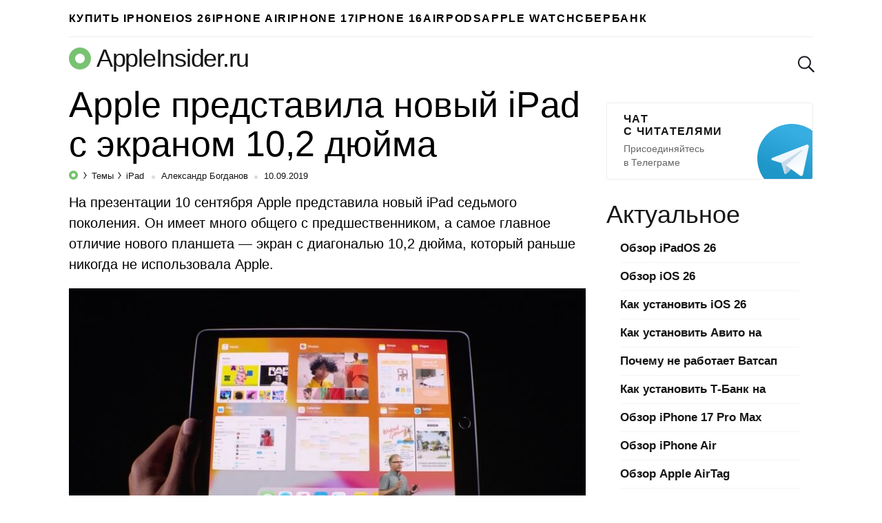

--- FILE ---
content_type: text/html; charset=UTF-8
request_url: https://appleinsider.ru/ipad/apple-predstavila-novyj-ipad-s-ekranom-102-dyujma.html
body_size: 18274
content:
<!DOCTYPE html>
<html prefix="og: http://ogp.me/ns# article: https://ogp.me/ns/article#" lang="ru-RU">
<head>
    <meta charset="UTF-8">
    <title>Apple представила новый iPad с экраном 10,2 дюйма | AppleInsider.ru</title>

    
        <meta name="robots" content="noyaca"/>
        <link rel="canonical" href="https://appleinsider.ru/ipad/apple-predstavila-novyj-ipad-s-ekranom-102-dyujma.html"/>
        <meta name="twitter:title" content="Apple представила новый iPad с экраном 10,2 дюйма | AppleInsider.ru"/>
        <meta name="twitter:description" content="На презентации 10 сентября Apple представила новый iPad седьмого поколения. Он имеет много общего с предшественником, а самое главное отличие нового планшета..."/>
        <meta name="twitter:card" content="summary_large_image">
        <meta name="twitter:site" content="@appleinsider_ru"/>
        <meta name="twitter:creator" content="@appleinsider_ru"/>
        <meta name="twitter:domain" content="appleinsider.ru"/>
        <meta name="twitter:url" content="aiapp://post/410679">
        <meta name="twitter:app:url:iphone" content="aiapp://post/410679">
        <meta name="twitter:app:url:ipad" content="aiapp://post/410679">
            <meta property="og:image" content="https://appleinsider.ru/wp-content/uploads/2019/09/f1568136330-500x263.jpg"/>
            <meta property="vk:image" content="https://appleinsider.ru/wp-content/uploads/2019/09/f1568136330-500x263.jpg"/>
            <meta name="twitter:image" content="https://appleinsider.ru/wp-content/uploads/2019/09/f1568136330-500x263.jpg"/>
        <meta name="al:ios:app_store_id" content="1106457692"/>
        <meta name="al:ios:app_name" content="AppleInsider"/>
        <meta property="al:ios:url" content="aiapp://post/410679"/>
  <meta name="description" content="На презентации 10 сентября Apple представила новый iPad седьмого поколения. Он имеет много общего с предшественником, а самое главное отличие нового планшета..."/>
  <meta property="og:description" content="На презентации 10 сентября Apple представила новый iPad седьмого поколения. Он имеет много общего с предшественником, а самое главное отличие нового планшета..."/>

    <meta name="viewport" content="width=device-width, initial-scale=1">
    <meta name="google-site-verification" content="rGxwzOQ6om7XhA2xI696iWRqanNA5E7G0LZEQvJ56XE"/>

        <link rel="apple-touch-icon" href="/icons/apple-touch-icon-120x120.png">
        <link rel="apple-touch-icon" sizes="76x76" href="/icons/apple-touch-icon-76x76.png">
        <link rel="apple-touch-icon" sizes="120x120" href="/icons/apple-touch-icon-120x120.png">
        <link rel="apple-touch-icon" sizes="152x152" href="/icons/apple-touch-icon-152x152.png">
    <link rel="icon" type="image/png" href="/icons/favicon-196x196.png" sizes="196x196">
    <link rel="icon" type="image/png" href="/icons/favicon-160x160.png" sizes="160x160">
    <link rel="icon" type="image/png" href="/icons/favicon-96x96.png" sizes="96x96">
    <link rel="icon" type="image/png" href="/icons/favicon-16x16.png" sizes="16x16">
    <link rel="icon" type="image/png" href="/icons/favicon-32x32.png" sizes="32x32">

<meta name='robots' content='max-image-preview:large' />
<link rel="amphtml" href="https://appleinsider.ru/ipad/apple-predstavila-novyj-ipad-s-ekranom-102-dyujma.html/amp" /><meta name="generator" content="AMP for WP 1.0.77.35"/><link rel='dns-prefetch' href='//s.w.org' />
<style id='global-styles-inline-css'>
body{--wp--preset--color--black: #000000;--wp--preset--color--cyan-bluish-gray: #abb8c3;--wp--preset--color--white: #ffffff;--wp--preset--color--pale-pink: #f78da7;--wp--preset--color--vivid-red: #cf2e2e;--wp--preset--color--luminous-vivid-orange: #ff6900;--wp--preset--color--luminous-vivid-amber: #fcb900;--wp--preset--color--light-green-cyan: #7bdcb5;--wp--preset--color--vivid-green-cyan: #00d084;--wp--preset--color--pale-cyan-blue: #8ed1fc;--wp--preset--color--vivid-cyan-blue: #0693e3;--wp--preset--color--vivid-purple: #9b51e0;--wp--preset--gradient--vivid-cyan-blue-to-vivid-purple: linear-gradient(135deg,rgba(6,147,227,1) 0%,rgb(155,81,224) 100%);--wp--preset--gradient--light-green-cyan-to-vivid-green-cyan: linear-gradient(135deg,rgb(122,220,180) 0%,rgb(0,208,130) 100%);--wp--preset--gradient--luminous-vivid-amber-to-luminous-vivid-orange: linear-gradient(135deg,rgba(252,185,0,1) 0%,rgba(255,105,0,1) 100%);--wp--preset--gradient--luminous-vivid-orange-to-vivid-red: linear-gradient(135deg,rgba(255,105,0,1) 0%,rgb(207,46,46) 100%);--wp--preset--gradient--very-light-gray-to-cyan-bluish-gray: linear-gradient(135deg,rgb(238,238,238) 0%,rgb(169,184,195) 100%);--wp--preset--gradient--cool-to-warm-spectrum: linear-gradient(135deg,rgb(74,234,220) 0%,rgb(151,120,209) 20%,rgb(207,42,186) 40%,rgb(238,44,130) 60%,rgb(251,105,98) 80%,rgb(254,248,76) 100%);--wp--preset--gradient--blush-light-purple: linear-gradient(135deg,rgb(255,206,236) 0%,rgb(152,150,240) 100%);--wp--preset--gradient--blush-bordeaux: linear-gradient(135deg,rgb(254,205,165) 0%,rgb(254,45,45) 50%,rgb(107,0,62) 100%);--wp--preset--gradient--luminous-dusk: linear-gradient(135deg,rgb(255,203,112) 0%,rgb(199,81,192) 50%,rgb(65,88,208) 100%);--wp--preset--gradient--pale-ocean: linear-gradient(135deg,rgb(255,245,203) 0%,rgb(182,227,212) 50%,rgb(51,167,181) 100%);--wp--preset--gradient--electric-grass: linear-gradient(135deg,rgb(202,248,128) 0%,rgb(113,206,126) 100%);--wp--preset--gradient--midnight: linear-gradient(135deg,rgb(2,3,129) 0%,rgb(40,116,252) 100%);--wp--preset--duotone--dark-grayscale: url('#wp-duotone-dark-grayscale');--wp--preset--duotone--grayscale: url('#wp-duotone-grayscale');--wp--preset--duotone--purple-yellow: url('#wp-duotone-purple-yellow');--wp--preset--duotone--blue-red: url('#wp-duotone-blue-red');--wp--preset--duotone--midnight: url('#wp-duotone-midnight');--wp--preset--duotone--magenta-yellow: url('#wp-duotone-magenta-yellow');--wp--preset--duotone--purple-green: url('#wp-duotone-purple-green');--wp--preset--duotone--blue-orange: url('#wp-duotone-blue-orange');--wp--preset--font-size--small: 13px;--wp--preset--font-size--medium: 20px;--wp--preset--font-size--large: 36px;--wp--preset--font-size--x-large: 42px;}.has-black-color{color: var(--wp--preset--color--black) !important;}.has-cyan-bluish-gray-color{color: var(--wp--preset--color--cyan-bluish-gray) !important;}.has-white-color{color: var(--wp--preset--color--white) !important;}.has-pale-pink-color{color: var(--wp--preset--color--pale-pink) !important;}.has-vivid-red-color{color: var(--wp--preset--color--vivid-red) !important;}.has-luminous-vivid-orange-color{color: var(--wp--preset--color--luminous-vivid-orange) !important;}.has-luminous-vivid-amber-color{color: var(--wp--preset--color--luminous-vivid-amber) !important;}.has-light-green-cyan-color{color: var(--wp--preset--color--light-green-cyan) !important;}.has-vivid-green-cyan-color{color: var(--wp--preset--color--vivid-green-cyan) !important;}.has-pale-cyan-blue-color{color: var(--wp--preset--color--pale-cyan-blue) !important;}.has-vivid-cyan-blue-color{color: var(--wp--preset--color--vivid-cyan-blue) !important;}.has-vivid-purple-color{color: var(--wp--preset--color--vivid-purple) !important;}.has-black-background-color{background-color: var(--wp--preset--color--black) !important;}.has-cyan-bluish-gray-background-color{background-color: var(--wp--preset--color--cyan-bluish-gray) !important;}.has-white-background-color{background-color: var(--wp--preset--color--white) !important;}.has-pale-pink-background-color{background-color: var(--wp--preset--color--pale-pink) !important;}.has-vivid-red-background-color{background-color: var(--wp--preset--color--vivid-red) !important;}.has-luminous-vivid-orange-background-color{background-color: var(--wp--preset--color--luminous-vivid-orange) !important;}.has-luminous-vivid-amber-background-color{background-color: var(--wp--preset--color--luminous-vivid-amber) !important;}.has-light-green-cyan-background-color{background-color: var(--wp--preset--color--light-green-cyan) !important;}.has-vivid-green-cyan-background-color{background-color: var(--wp--preset--color--vivid-green-cyan) !important;}.has-pale-cyan-blue-background-color{background-color: var(--wp--preset--color--pale-cyan-blue) !important;}.has-vivid-cyan-blue-background-color{background-color: var(--wp--preset--color--vivid-cyan-blue) !important;}.has-vivid-purple-background-color{background-color: var(--wp--preset--color--vivid-purple) !important;}.has-black-border-color{border-color: var(--wp--preset--color--black) !important;}.has-cyan-bluish-gray-border-color{border-color: var(--wp--preset--color--cyan-bluish-gray) !important;}.has-white-border-color{border-color: var(--wp--preset--color--white) !important;}.has-pale-pink-border-color{border-color: var(--wp--preset--color--pale-pink) !important;}.has-vivid-red-border-color{border-color: var(--wp--preset--color--vivid-red) !important;}.has-luminous-vivid-orange-border-color{border-color: var(--wp--preset--color--luminous-vivid-orange) !important;}.has-luminous-vivid-amber-border-color{border-color: var(--wp--preset--color--luminous-vivid-amber) !important;}.has-light-green-cyan-border-color{border-color: var(--wp--preset--color--light-green-cyan) !important;}.has-vivid-green-cyan-border-color{border-color: var(--wp--preset--color--vivid-green-cyan) !important;}.has-pale-cyan-blue-border-color{border-color: var(--wp--preset--color--pale-cyan-blue) !important;}.has-vivid-cyan-blue-border-color{border-color: var(--wp--preset--color--vivid-cyan-blue) !important;}.has-vivid-purple-border-color{border-color: var(--wp--preset--color--vivid-purple) !important;}.has-vivid-cyan-blue-to-vivid-purple-gradient-background{background: var(--wp--preset--gradient--vivid-cyan-blue-to-vivid-purple) !important;}.has-light-green-cyan-to-vivid-green-cyan-gradient-background{background: var(--wp--preset--gradient--light-green-cyan-to-vivid-green-cyan) !important;}.has-luminous-vivid-amber-to-luminous-vivid-orange-gradient-background{background: var(--wp--preset--gradient--luminous-vivid-amber-to-luminous-vivid-orange) !important;}.has-luminous-vivid-orange-to-vivid-red-gradient-background{background: var(--wp--preset--gradient--luminous-vivid-orange-to-vivid-red) !important;}.has-very-light-gray-to-cyan-bluish-gray-gradient-background{background: var(--wp--preset--gradient--very-light-gray-to-cyan-bluish-gray) !important;}.has-cool-to-warm-spectrum-gradient-background{background: var(--wp--preset--gradient--cool-to-warm-spectrum) !important;}.has-blush-light-purple-gradient-background{background: var(--wp--preset--gradient--blush-light-purple) !important;}.has-blush-bordeaux-gradient-background{background: var(--wp--preset--gradient--blush-bordeaux) !important;}.has-luminous-dusk-gradient-background{background: var(--wp--preset--gradient--luminous-dusk) !important;}.has-pale-ocean-gradient-background{background: var(--wp--preset--gradient--pale-ocean) !important;}.has-electric-grass-gradient-background{background: var(--wp--preset--gradient--electric-grass) !important;}.has-midnight-gradient-background{background: var(--wp--preset--gradient--midnight) !important;}.has-small-font-size{font-size: var(--wp--preset--font-size--small) !important;}.has-medium-font-size{font-size: var(--wp--preset--font-size--medium) !important;}.has-large-font-size{font-size: var(--wp--preset--font-size--large) !important;}.has-x-large-font-size{font-size: var(--wp--preset--font-size--x-large) !important;}
</style>
        <meta property="og:site_name" content="appleinsider.ru"/>
        <meta property='og:locale' content='ru_RU'/>
        <meta property="og:url" content="https://appleinsider.ru/ipad/apple-predstavila-novyj-ipad-s-ekranom-102-dyujma.html"/>
            <meta property="og:title" content="Apple представила новый iPad с экраном 10,2 дюйма | AppleInsider.ru"/>
            <meta property="og:type" content="article"/>

    <meta property="telegram:channel" content="@appleinsiderru_official"/>

    <link rel="stylesheet" href="https://appleinsider.ru/wp-content/themes/101media-ai-2015/css/table.css?3">

    <style id="critical-css">.news-img{position:relative;padding-bottom:60.8%;max-width:100%;display:block}.related-posts-link{display:block;position:relative;padding-top:61.2%}.comments-header{display:flex;flex-wrap:wrap;align-items:center;margin-top:20px}.comments-header .comments{padding:10px 0;margin:0 20px 0 0}span.comments{padding-top:20px;padding-bottom:10px;margin-left:19px;display:inline-block;font-size:45px;line-height:50px}.comments-header .scroll-to-new-comment{color:#76c36e;text-decoration:none;font-size:16px;height:43px;padding:10px 20px;margin-top:10px;font-weight:600;line-height:1.2;border-radius:3px;border:1px solid #75c36e;text-align:center;background:inherit;outline:none}.comments-header .btn_collapse{width:100%;display:flex;align-items:center}.comments-header #collapse_comments_btn{position:relative;color:#aaaaaa;font-size:14px;padding:0;font-weight:600;background:inherit;border:none;outline:none}.comments-header #collapse_comments_btn:before{position:absolute;content:'';bottom:2px;left:0;width:100%;height:6px;right:0;background-image:linear-gradient(to right,rgba(170,170,170,0.5) 58%,rgba(255,255,255,0) 0%);background-position:bottom;background-size:5px 1px;background-repeat:repeat-x}html,body,div,span,iframe,h1,h2,p,a,code,ins,strong,ol,ul,li,form{border:0;font-size:100%;margin:0;outline:0;padding:0;vertical-align:baseline;font-family:-apple-system,BlinkMacSystemFont,"Segoe UI",Roboto,Helvetica,Arial,sans-serif,"Apple Color Emoji","Segoe UI Emoji","Segoe UI Symbol";font-weight:inherit}html{-webkit-box-sizing:border-box;-moz-box-sizing:border-box;box-sizing:border-box;font-size:62.5%;overflow-y:scroll;-webkit-text-size-adjust:100%;-ms-text-size-adjust:100%}*,*:before,*:after{-webkit-box-sizing:inherit;-moz-box-sizing:inherit;box-sizing:inherit}body{min-width:1090px;background:#f1f1f1}article,header,main,nav{display:block}input,button{font-family:inherit;font-size:inherit;line-height:inherit}ol,ul{list-style:none}img{border:0;vertical-align:middle;height:auto}.icon{display:inline-block;border-radius:0;width:24px;height:24px;background:url('/wp-content/themes/101media-ai-2015/img/toolbar.png') no-repeat 0 0}.icon.icon-discount{background:url('/wp-content/themes/101media-ai-2015/img/icon-discount.png') no-repeat 0 0;background-size:24px}.icon.icon-lock{background:url('/wp-content/themes/101media-ai-2015/img/icon-lock.png') no-repeat 0 0;background-size:18px}.icon.icon-search{background-position:-96px 0}.icon.icon-reset{background-position:-120px 0}.icons{display:inline-block;vertical-align:middle;size:1em;width:1em;height:1em;fill:currentColor}html{height:100%}.wrapper{width:1090px;margin-left:auto;margin-right:auto;padding:0 20px}.site-main{width:calc(100% - 330px)}body{color:#000;background:#fff;font-size:20px;line-height:1.5;font-family:-apple-system,BlinkMacSystemFont,"Segoe UI",Roboto,Helvetica,Arial,sans-serif,"Apple Color Emoji","Segoe UI Emoji","Segoe UI Symbol";font-weight:300}p{margin-bottom:1em}code{display:block;padding:25px;border-radius:5px;margin:28px 0;overflow:auto;background-color:rgba(137,230,129,0.07);font-weight:300}code.small-text{font-size:20px;line-height:1.5}code a{color:#76c36e}time{text-transform:lowercase}a{color:#76c36e;text-decoration:none;font-weight:600}img{max-width:100%;height:auto}b,strong{font-weight:600}.cc{position:relative;display:inline-block;color:#76c36e;border:1px solid #76c36e;border-radius:3px 3px 0;font-size:18px;line-height:normal;padding:1px 5px;vertical-align:45%;font-style:normal;font-weight:600}.cc:before,.cc:after{background:transparent;border-color:inherit;border-style:solid;border-width:1px;bottom:-6px;content:"";display:block;position:absolute;z-index:2;height:5px;width:7px}.cc:before{border-width:0 0 0 1px;right:-1px}.cc:after{border-width:0 1px 0 0;-webkit-transform:skewX(-45deg);transform:skewX(-45deg);right:2px}.comments-count{display:inline-block;position:relative;top:7px;margin-left:5px;margin-right:2px}.comments-count .cc{font-size:11px}nav a{display:block}nav li{float:left;display:block}nav li:first-child{margin-left:0!important}nav.toolbar a{height:24px}nav.toolbar li{height:44px;padding:10px 0;margin-left:29px}nav.toolbar li.divider{border-left:1px solid #eeeeee;padding-left:29px}nav.toolbar .toolbar__btn{background:transparent;border:none;padding:0;outline:none}nav.toolbar .icon{outline:none}.header-trand nav.trends{border-bottom:1px solid #eee}.header-trand nav.trends li:first-child{border:none;padding-left:0}nav.trends ul,nav.trends a{height:53px}nav.trends ul{position:relative;overflow:hidden}nav.trends li{margin-left:28px}nav.trends li:first-child{border-left:3px solid #76c36e;padding-left:40px}nav.trends a{font-size:16.2px;line-height:53px;letter-spacing:0.1em;text-transform:uppercase;color:#000}nav.trends .menu-item-type-custom a{background-image:url('/wp-content/themes/101media-ai-2015/img/main-menu-ad/ap-button-2019-08-3@2x.png');background-position:right bottom;background-repeat:no-repeat;background-size:100% auto;color:black;margin:5px 0;line-height:43px;height:43px;width:249px;padding-left:89px;padding-right:0px;border-radius:4px;position:relative;font-size:16px;letter-spacing:1.3px}body header.header-site{position:relative;margin-top:10px;margin-bottom:10px;overflow:hidden}.sitename-icon{display:inherit;margin-right:8px}.header-site .sitename-icon{font-size:32px}.sitename{display:flex;align-items:center;font-weight:300}.header-site .sitename{color:#151515;font-size:36px;line-height:normal;letter-spacing:-0.035em;margin-bottom:8px}body header.header-site .toolbar,body header.header-site .search-form{position:absolute;top:7px}body header.header-site .toolbar{right:63px}body header.header-site .search-form{right:10px}body header.header-site .search-form button::-moz-focus-inner{padding:0;border:0}body header.header-site .search-form button{padding:0;border:none;background-color:transparent;position:absolute;top:10px;opacity:0;right:-24px;z-index:-1}body header.header-site .search-form button[type="reset"]{right:0}body header.header-site .search-form input{position:relative;background:transparent url('/wp-content/themes/101media-ai-2015/img/icon-search.png') no-repeat;background-size:24px;border:none;font-size:22px;padding-left:30px;line-height:normal;color:transparent;width:24px;height:24px;margin-top:10px;-moz-appearance:textfield;-webkit-appearance:textfield;appearance:textfield;outline:none}.entry-title{white-space:normal;font-size:45px;line-height:1.2;font-weight:400}.single-post .entry-title{font-size:52px;line-height:1.1;margin-bottom:10px}.single-post .post p{word-wrap:break-word}.entry-info{position:relative;font-size:13px;line-height:normal;white-space:nowrap;color:#151515;margin:3px 0 19px;font-weight:400}.entry-info a{color:#151515;font-weight:400}.entry-info .post-categories{display:inline}.post-categories{font-size:13px}.post-categories-item{display:inline}.post-categories-item+li{margin-left:0}.post-categories-item+li:before{content:'';position:relative;display:inline-block;border-top:1px solid #000;border-right:1px solid #000;width:6px;height:6px;top:-2px;right:2px;transform:rotate(55deg) skew(20deg)}.post-categories-link{padding:3px;color:#151515}.post-categories-link span{font-weight:400}.entry-info .entry-author{color:#151515}.single .entry-info .entry-author{position:relative;padding-left:19px;color:#151515}.entry-date-inner{display:inline-flex}.entry-date{position:relative;padding-left:19px}.update-date{color:#999;margin-left:3px}.single .entry-info .entry-author:before,.entry-date:before{content:'';background-color:#ddd;position:absolute;top:7px;left:5px;width:5px;height:5px;border-radius:50%}.single .entry-info{margin:2px 0 16px}.single .post-categories-link{padding:3px 2px}.content-area{position:relative}.breadcrumbs-logo span{font-size:0}.breadcrumbs-logo svg{margin-bottom:-1px}.entry-content h2{font-size:45px;line-height:1.2;margin-bottom:13px;margin-top:25px}.adsbygoogle{margin:60px 0 40px}.post .adsbygoogle{margin:50px 0 30px}#primary{display:flex;flex-wrap:wrap;margin-bottom:60px;justify-content:space-between}.wp-caption{max-width:100%}.wp-caption-text{font-size:17px;line-height:1.25;color:#999999;margin:10px 0 22px}.related-posts-link{position:relative}.news-img{position:relative}</style><script>/*! loadCSS. [c]2017 Filament Group, Inc. MIT License */
(function(w){
	"use strict";
	/* exported loadCSS */
	var loadCSS = function( href, before, media ){
		// Arguments explained:
		// `href` [REQUIRED] is the URL for your CSS file.
		// `before` [OPTIONAL] is the element the script should use as a reference for injecting our stylesheet <link> before
		// By default, loadCSS attempts to inject the link after the last stylesheet or script in the DOM. However, you might desire a more specific location in your document.
		// `media` [OPTIONAL] is the media type or query of the stylesheet. By default it will be 'all'
		var doc = w.document;
		var ss = doc.createElement( "link" );
		var ref;
		if( before ){
			ref = before;
		}
		else {
			var refs = ( doc.body || doc.getElementsByTagName( "head" )[ 0 ] ).childNodes;
			ref = refs[ refs.length - 1];
		}

		var sheets = doc.styleSheets;
		ss.rel = "stylesheet";
		ss.href = href;
		// temporarily set media to something inapplicable to ensure it'll fetch without blocking render
		ss.media = "only x";

		// wait until body is defined before injecting link. This ensures a non-blocking load in IE11.
		function ready( cb ){
			if( doc.body ){
				return cb();
			}
			setTimeout(function(){
				ready( cb );
			});
		}
		// Inject link
			// Note: the ternary preserves the existing behavior of "before" argument, but we could choose to change the argument to "after" in a later release and standardize on ref.nextSibling for all refs
			// Note: `insertBefore` is used instead of `appendChild`, for safety re: http://www.paulirish.com/2011/surefire-dom-element-insertion/
		ready( function(){
			ref.parentNode.insertBefore( ss, ( before ? ref : ref.nextSibling ) );
		});
		// A method (exposed on return object for external use) that mimics onload by polling document.styleSheets until it includes the new sheet.
		var onloadcssdefined = function( cb ){
			var resolvedHref = ss.href;
			var i = sheets.length;
			while( i-- ){
				if( sheets[ i ].href === resolvedHref ){
					return cb();
				}
			}
			setTimeout(function() {
				onloadcssdefined( cb );
			});
		};

		function loadCB(){
			if( ss.addEventListener ){
				ss.removeEventListener( "load", loadCB );
			}
			ss.media = media || "all";
		}

		// once loaded, set link's media back to `all` so that the stylesheet applies once it loads
		if( ss.addEventListener ){
			ss.addEventListener( "load", loadCB);
		}
		ss.onloadcssdefined = onloadcssdefined;
		onloadcssdefined( loadCB );
		return ss;
	};
	// commonjs
	if( typeof exports !== "undefined" ){
		exports.loadCSS = loadCSS;
	}
	else {
		w.loadCSS = loadCSS;
	}
}( typeof global !== "undefined" ? global : this ));
</script><script id="loadcss">loadCSS("https://appleinsider.ru/wp-content/themes/101media-ai-2015/scrollyeah.min.css", document.getElementById("loadcss"));loadCSS("https://appleinsider.ru/wp-content/plugins/ioimedia-rating-stat/ioimedia-rating-stat.css", document.getElementById("loadcss"));loadCSS("https://appleinsider.ru/wp-content/themes/101media-ai-2015/style.min.css?ver=1.0.2", document.getElementById("loadcss"));</script>
    <script src="https://appleinsider.ru/wp-content/themes/101media-ai-2015/js/counters.js?v=2.0.1" defer=""></script>


    <style>
        a { color: #378630; }
        .btn.btn-outline { color: #378630; border-color: #378630; }
        #sidebar aside.telegram { width: 300px; }
        #sidebar aside.telegram a.sidebar-banner-telegram { width: 300px; }
        .wrapper { width: 1120px; }
        .wrapper #sidebar { margin-top: 10px; }

        nav.trends ul { display: flex; gap: 35px; overflow-x: hidden; }
        nav.trends ul li { margin-left: 0; }
        nav.trends ul li a { text-wrap: nowrap; }
        nav.trends ul li.menu-item-type-custom a {
            background-image: none;
            width: auto;
            padding-left: 0px !important;
        }
        /*
        nav.trends ul li.menu-item-type-custom a { margin-top: 4px; width: 250px; height: 45px; background-image: url(/wp-content/themes/101media-ai-2015/img/main-menu-ad/i-ray-buy-iphone-2.png); }
        */
    </style>

</head>
<body  class="post-template-default single single-post postid-410679 single-format-standard">


<svg xmlns="http://www.w3.org/2000/svg" style="position: absolute; width: 0; height: 0; clip: rect(0 0 0 0);">
    <defs>
        <symbol id="arrow-left" viewBox="0 0 27 15">
            <path d="M8.1,15L0,7.5L8.1,0l1.3,1.4L3.9,6.5H27v1.9H3.9l5.5,5.1L8.1,15z"></path>
        </symbol>
        <symbol id="arrow-right" viewBox="0 0 27 15">
            <path d="m18.9 15l-1.3-1.4 5.5-5.1h-23.1v-2h23.1l-5.5-5.1 1.3-1.4 8.1 7.5z"></path>
        </symbol>
        <symbol id="most-commented" viewBox="0 0 27 27">
            <path d="M0.4,8.9v10.9c0,0.7,0.6,1.3,1.3,1.3H9l5.5,5.3c0.2,0.2,0.1,0.2,0.1,0l1.1-5.3h0.8h1.6c0.7,0,1.3-0.6,1.3-1.3 V8.9c0-0.7-0.6-1.3-1.3-1.3H1.7C1,7.6,0.4,8.2,0.4,8.9z" fill="#ffffff"/>
            <path d="M21.4,15.1h2.7c0.7,0,1.3-0.6,1.3-1.3V2.9c0-0.7-0.6-1.3-1.3-1.3H10.7c-0.7,0-1.3,0.6-1.3,1.3v2.7" fill="none" stroke="#ffffff" stroke-width="2.5"/>
        </symbol>
        <symbol id="small-commented" viewBox="0 0 15 18">
            <path d="M10.5,18v-5.3H2c-1.1,0-2-1-2-2.1V2.1C0,0.9,0.9,0,2,0h11c1.1,0,2,0.9,2,2.1v10.6L10.5,18z M2,2.1v8.5h10.5v1.9 l0.5-0.6V2.1H2z M1,2.1c0-0.6,0.4-1.1,1-1.1h11c0.6,0,1,0.5,1,1.1v9.5H2c-0.6,0-1-0.5-1-1.1V2.1z M15,12.7H2c-1.1,0-2-1-2-2.1V2.1 C0,0.9,0.9,0,2,0h11c1.1,0,2,0.9,2,2.1V12.7z M2,2.1v8.5h11V2.1H2z"/>
        </symbol>
        <symbol id="logo-icon" viewBox="0 0 32 32">
            <path fill-rule="evenodd" clip-rule="evenodd" d="M16 32C24.8366 32 32 24.8366 32 16C32 7.16344 24.8366 0 16 0C7.16344 0 0 7.16344 0 16C0 24.8366 7.16344 32 16 32ZM16 23C19.866 23 23 19.866 23 16C23 12.134 19.866 9 16 9C12.134 9 9 12.134 9 16C9 19.866 12.134 23 16 23Z" fill="#78C272"/>
        </symbol>
    </defs>
</svg>
<div id="global-wrapper">
    <div class="wrapper header-trand" data-no-ad="true">
        <nav class="trends"><ul id="menu-primary" class="menu"><li id="menu-item-548681" class="menu-item menu-item-type-custom menu-item-object-custom menu-item-548681"><a href="https://i-ray.ru/iphone?utm_source=appleinsider&#038;utm_medium=partner-link&#038;utm_campaign=banner">Купить iPhone</a></li>
<li id="menu-item-538420" class="menu-item menu-item-type-taxonomy menu-item-object-post_tag menu-item-538420"><a href="https://appleinsider.ru/tag/ios-26">iOS 26</a></li>
<li id="menu-item-546618" class="menu-item menu-item-type-taxonomy menu-item-object-post_tag menu-item-546618"><a href="https://appleinsider.ru/tag/iphone-17-air">iPhone Air</a></li>
<li id="menu-item-537097" class="menu-item menu-item-type-taxonomy menu-item-object-post_tag menu-item-537097"><a href="https://appleinsider.ru/tag/iphone-17">iPhone 17</a></li>
<li id="menu-item-521948" class="menu-item menu-item-type-taxonomy menu-item-object-post_tag menu-item-521948"><a href="https://appleinsider.ru/tag/iphone-16">iPhone 16</a></li>
<li id="menu-item-525633" class="menu-item menu-item-type-taxonomy menu-item-object-post_tag menu-item-525633"><a href="https://appleinsider.ru/tag/airpods-4">AirPods</a></li>
<li id="menu-item-481481" class="menu-item menu-item-type-taxonomy menu-item-object-post_tag menu-item-481481"><a href="https://appleinsider.ru/tag/apple-watch-series-8">Apple Watch</a></li>
<li id="menu-item-506576" class="menu-item menu-item-type-taxonomy menu-item-object-post_tag menu-item-506576"><a href="https://appleinsider.ru/tag/sberbank-online">Сбербанк</a></li>
</ul></nav>    </div>

    <header class="wrapper header-site" data-no-ad="true">
                <a href="https://appleinsider.ru" class="sitename" ">
            <span class="sitename-icon">
                <svg class="icons">
                    <use xlink:href="#logo-icon"></use>
                </svg>
            </span>
            <span class="sitename-text">AppleInsider.ru</span>
        </a>
<nav class="toolbar">
    <ul>
    </ul>
</nav>
<form role="search" method="get" name="search"  class="search-form" action="https://appleinsider.ru/">
    <input type="text" name="s" value="" placeholder="Поиск">
    <button type="submit" name="submit" aria-label="submit">
        <i class="icon icon-search"></i>
    </button>
    <button type="reset" name="reset" aria-label="reset">
        <i class="icon icon-reset"></i>
    </button>
</form>
    </header>

    <div id="primary" class="content-area wrapper">
    <main id="main" class="site-main" role="main">
        <article id="post-410679" class="post">
    <div>
                    <h1 class="entry-title">
                Apple представила новый iPad с экраном 10,2 дюйма            </h1>
            
        <div class="entry-info" data-no-ad="true">
                    <ol class="post-categories">
            <li class="post-categories-item">
                <a class="breadcrumbs-logo" href="https://appleinsider.ru" rel="nofollow">
                    <svg width="13px"
                         height="13px"
                         viewBox="0 0 13 13"
                         version="1.1"
                         xmlns="http://www.w3.org/2000/svg"
                         xmlns:xlink="http://www.w3.org/1999/xlink"
                    >
                        <g id="Page-1" stroke="none" stroke-width="1" fill="none" fill-rule="evenodd">
                            <g id="breadcrumbs" transform="translate(-94.000000, -414.000000)" fill="#75C36E">
                                <g id="info-line" transform="translate(90.000000, 405.000000)">
                                    <g id="breadcrumbs" transform="translate(0.000000, 7.000000)">
                                        <path
                                            d="M10.5,15 C6.91014913,15 4,12.0898509 4,8.5 C4,4.91014913 6.91014913,2 10.5,2 C14.0898509,2 17,4.91014913 17,8.5 C17,12.0898509 14.0898509,15 10.5,15 Z M10.5,11.34375 C12.0705598,11.34375 13.34375,10.0705598 13.34375,8.5 C13.34375,6.92944024 12.0705598,5.65625 10.5,5.65625 C8.92944024,5.65625 7.65625,6.92944024 7.65625,8.5 C7.65625,10.0705598 8.92944024,11.34375 10.5,11.34375 Z"
                                            id="logo/-ap"></path>
                                    </g>
                                </g>
                            </g>
                        </g>
                    </svg>
                    <span>AppleInsider.ru</span>
                </a>
            </li>
            <li class="post-categories-item">
                <a class="post-categories-link" href="https://appleinsider.ru/tags">
                    <span>Темы</span></a>
            </li>
            <li class="post-categories-item">
                <a class="post-categories-link" href="https://appleinsider.ru/ipad">
                    <span>iPad</span>
                </a>
            </li>
        </ol>
            <span class="entry-author"><a rel="nofollow" href="https://appleinsider.ru/author/bogdanov">Александр Богданов</a></span>
                                    <div class="entry-date-inner">
                    <time class="entry-date" datetime="2019-09-10T20:45:08+00:00">
      10.09.2019    </time>
            </div>
                    </div>

        <div class="entry-content">
            <p>На презентации 10 сентября Apple представила новый iPad седьмого поколения. Он имеет много общего с предшественником, а самое главное отличие нового планшета &#8212; экран с диагональю 10,2 дюйма, который раньше никогда не использовала Apple.<br /> <div id="attachment_410683" data-no-ad="true" style="width: 809px" class="wp-caption alignnone"><div style="display:block;padding-top:56.2%;position:relative;height:0;margin-bottom:10px;"><img aria-describedby="caption-attachment-410683" src="" data-src="https://appleinsider.ru/wp-content/uploads/2019/09/f1568136330.jpg" width="799" height="449" class="lazyload size-full wp-image-410683"  style="position:absolute;top:0;left:0;right:0;bottom:0;width:100%;height:100%;object-fit:cover;background-color: #f6f6f6;" title="Apple представила новый iPad с экраном 10,2 дюйма. Новый iPad 2019." alt="Apple представила новый iPad с экраном 10,2 дюйма. Новый iPad 2019. Фото." ></div><p id="caption-attachment-410683" class="wp-caption-text">Новый iPad 2019</p></div></p>

<h2>Что нового в iPad 2019</h2>

<p>В основе iPad 10,2 дюйма лежит чип A10 Fusion. Кроме того, планшет оснащен новым Smart Connector для полноценной умной клавиатуры. Устройство полноценно работает с iPadOS, включая домашний экран, работу со стилусом и клавиатурой.</p>

<div id="attachment_410682" data-no-ad="true" style="width: 809px" class="wp-caption alignnone"><div style="display:block;padding-top:55.69%;position:relative;height:0;margin-bottom:10px;"><img aria-describedby="caption-attachment-410682" loading="lazy" src="" data-src="https://appleinsider.ru/wp-content/uploads/2019/09/f1568136190.jpg" width="799" height="445" class="lazyload size-full wp-image-410682"  style="position:absolute;top:0;left:0;right:0;bottom:0;width:100%;height:100%;object-fit:cover;background-color: #f6f6f6;" title="Что нового в iPad 2019. iPad 2019 поддерживает стилус и клавиатуру." alt="Что нового в iPad 2019. iPad 2019 поддерживает стилус и клавиатуру. Фото." ></div><p id="caption-attachment-410682" class="wp-caption-text">iPad 2019 поддерживает стилус и клавиатуру</p></div>

<div class="af_advert_content" style="height: auto; background: #eee; margin: 20px 0;"></div><p>По сути планшет стал преемником классического iPad, который в последний раз обновлялся аж весной 2018 года. Скорее всего, его релиз отложили из-за выхода <a href="https://appleinsider.ru/tag/ipad-air" class="st_tag internal_tag"  >iPad Air</a> 2019 и iPad mini 5. Устройство оснащено Touch ID вместо Face ID и имеет толстые рамки экрана.</p>

<h2>Сколько стоит iPad 2019</h2>

<p>В США цена на новый iPad начинается от 329 долларов &#8212; это примерно 20 000 рублей. Таким образом iPad 2019 подтверждает позиционирование линейки, он оснащается не самым передовым «железом», но при этом имеет самую низкую цену в модельном ряду. Кстати, Apple уже второй квартал подряд не раскрывает данных о продажах iPhone и iPad, объясняя это снижением их значимости.</p>

<blockquote class="large-text"><p>Читайте также:<a href="https://appleinsider.ru/ipad/kak-otkryt-odno-i-to-zhe-prilozhenie-na-ipados-neskolko-raz.html" rel="noopener" target="_blank"> Как открыть одно и то же приложение на iPadOS</a> несколько раз</p></blockquote>

<p>iPadOS является, пожалуй, одним из наиболее значимых релизов компании за все время, поскольку снимает былые ограничения ОС, превращая iPad в полноценную рабочую станцию с возможностью подключения периферии, работы с файлами и продвинутой многозадачностью.</p>

<div class="af_advert_content" style="height: auto; background: #eee; margin: 20px 0;"></div><div id="attachment_410680" data-no-ad="true" style="width: 810px" class="wp-caption alignnone"><div style="display:block;padding-top:56.25%;position:relative;height:0;margin-bottom:10px;"><img aria-describedby="caption-attachment-410680" loading="lazy" src="" data-src="https://appleinsider.ru/wp-content/uploads/2019/09/f1568136464.jpg" width="800" height="450" class="lazyload size-full wp-image-410680"  style="position:absolute;top:0;left:0;right:0;bottom:0;width:100%;height:100%;object-fit:cover;background-color: #f6f6f6;" title="Сколько стоит iPad 2019. Цена iPad 2018 в США." alt="Сколько стоит iPad 2019. Цена iPad 2018 в США. Фото." ></div><p id="caption-attachment-410680" class="wp-caption-text">Цена iPad 2018 в США</p></div>

<p>А вы купите iPad 10,2&#8243; с начинкой от iPhone 8? Ответы оставляйте в комментариях или <a href="https://t.me/appleinsiderru_official" rel="noopener" target="_blank">нашем Telegram-чате</a>.</p>

        </div>

        
            <span class="tags-labels" data-no-ad="true"> <a class="tag" href="https://appleinsider.ru/tag/ios-13">iOS 13</a><a class="tag" href="https://appleinsider.ru/tag/novyj-ipad">iPad 2021</a><a class="tag" href="https://appleinsider.ru/tag/ipad-7">iPad 7</a><a class="tag" href="https://appleinsider.ru/tag/ipad-mini-6">iPad mini 6</a><a class="tag" href="https://appleinsider.ru/tag/ipados">iPadOS 14</a><a class="tag" href="https://appleinsider.ru/tag/events-apple">Презентация Apple</a> </span>

            <a href="https://t.me/appleinsiderru_official" target="_blank" class="banner_telegram">
                <img src="https://appleinsider.ru/wp-content/themes/101media-ai-2015/img/tg2.jpg" class="banner_telegram_big" width="100%" alt="Оставить комментарий в Telegram. Поделитесь мнением в чате читателей Appleinsider.ru" title="Оставить комментарий в Telegram. Поделитесь мнением в чате читателей Appleinsider.ru" />
            </a>

                                                <div class="af_advert_recommend" style="width: 100%; margin: 20px 0;"></div>
                            
        
    </div>
</article>
                    <div class="social" style="margin-top: 25px;" data-no-ad="true">
                        <div class="social-title">
                            Наши соцсети
                        </div>
                        <div class="social-item">
                            <div class="social-icon">
                                <img src="https://appleinsider.ru/wp-content/themes/101media-ai-2015/img/telegram2.svg" width="240" height="240" alt="Наши соцсети" title="Наши соцсети" />
                            </div>
                            <div class="social-content">
                                <a href="https://t.me/appleinsider" rel="noopener noreferrer" target="_blank" class="social-link social-link_news">
                                    <span>Новостной канал</span>
                                    <p>Новости, статьи и анонсы публикаций</p>
                                </a>
                                <a href="https://t.me/appleinsiderru_official" rel="noopener noreferrer" target="_blank" class="social-link">
                                    <span>Чат с читателями</span>
                                    <p>Свободное общение и обсуждение материалов</p>
                                </a>
                            </div>
                        </div>
                    </div>
                        <div class="news" data-no-ad="true">
            <div class="news-title">
                Новости по теме
            </div>
            <div class="news-wrap">
                    <div class="news-item">
                        <a class="news-link" href="https://appleinsider.ru/ios/apple-zaranee-nachala-razrabotku-ios-19-4-posle-fiasko-s-umnoj-siri-i-apple-intelligence.html">
                            <div class="news-img">
                                <img   src="" data-src="https://appleinsider.ru/wp-content/uploads/2025/05/ios19_4-235x155.jpg" class="lazyload attachment-post-thumbnail size-post-thumbnail wp-post-image" alt="" loading="lazy"  style="position:absolute;top:0;left:0;right:0;bottom:0;width:100%;height:100%;object-fit:cover;background-color: #f6f6f6;" >                            </div>
                            <div class="news-text">Apple заранее начала разработку iOS 19.4 после фиаско с обновлением iOS 18.4</div>
                        </a>
                    </div>
                    <div class="news-item">
                        <a class="news-link" href="https://appleinsider.ru/news/apple-okonchatelno-opredelilas-kakimi-budut-cveta-iphone-17-i-iphone-17-air.html">
                            <div class="news-img">
                                <img   src="" data-src="https://appleinsider.ru/wp-content/uploads/2025/07/all_colors_for_iphone17_17air-235x155.jpg" class="lazyload attachment-post-thumbnail size-post-thumbnail wp-post-image" alt="" loading="lazy"  style="position:absolute;top:0;left:0;right:0;bottom:0;width:100%;height:100%;object-fit:cover;background-color: #f6f6f6;" >                            </div>
                            <div class="news-text">Apple окончательно определилась, какими будут цвета iPhone 17 и iPhone 17 Air</div>
                        </a>
                    </div>
                    <div class="news-item">
                        <a class="news-link" href="https://appleinsider.ru/eto-interesno/chto-novogo-poyavitsya-v-apple-tv-4k-v-2025-godu-vstroennaya-kamera-upravlenie-zhestami-i-moshhnyj-processor.html">
                            <div class="news-img">
                                <img   src="" data-src="https://appleinsider.ru/wp-content/uploads/2025/07/atv_2025_new-235x155.jpg" class="lazyload attachment-post-thumbnail size-post-thumbnail wp-post-image" alt="" loading="lazy"  style="position:absolute;top:0;left:0;right:0;bottom:0;width:100%;height:100%;object-fit:cover;background-color: #f6f6f6;" >                            </div>
                            <div class="news-text">Что нового появится в Apple TV 4K в 2025 году: встроенная камера, управление жестами и мощный процессор</div>
                        </a>
                    </div>
            </div>
        </div>
    <div class="related-posts" data-no-ad="true">
        <h3 class="related-posts-title">Лонгриды для вас</h3>
        <div class="related-posts-list">
                            <article class="related-posts-item" data-no-ad="true">
                    <div class="related-posts-picture">
                        <a href="https://appleinsider.ru/eto-interesno/7-ustrojstv-kotorye-apple-perestanet-proizvodit-posle-prezentacii-iphone-17.html"
                           class="related-posts-link"
                           rel="nofollow"
                           title="7 устройств, которые Apple перестанет производить после презентации iPhone 17">
                            <img   src="" data-src="https://appleinsider.ru/wp-content/uploads/2025/08/apple_event_septemper_2025_head-414x235.jpg" class="lazyload related-posts-img wp-post-image" alt="" loading="lazy"  style="position:absolute;top:0;left:0;right:0;bottom:0;width:100%;height:100%;object-fit:cover;background-color: #f6f6f6;" >                        </a>
                    </div>
                    <div class="related-posts-content">
                        <a class="related-posts-name"
                           href="https://appleinsider.ru/eto-interesno/7-ustrojstv-kotorye-apple-perestanet-proizvodit-posle-prezentacii-iphone-17.html"
                           title="7 устройств, которые Apple перестанет производить после презентации iPhone 17">
                            7 устройств, которые Apple перестанет производить после презентации iPhone 17                        </a>
                        <div class="related-posts-desc">
                            <p>По традиции после презентации нового iPhone Apple прекращает производство некоторых моделей предыдущего поколения. Какие устройства в этот раз попадут под нож и что придет им на замену.</p>
                        </div>
                        <a class="btn primary btn-outline mini"
                           href="https://appleinsider.ru/eto-interesno/7-ustrojstv-kotorye-apple-perestanet-proizvodit-posle-prezentacii-iphone-17.html"
                           rel="nofollow"
                           title="7 устройств, которые Apple перестанет производить после презентации iPhone 17">
                            Читать далее ...
                        </a>
                    </div>
                </article>
                                <article class="related-posts-item" data-no-ad="true">
                    <div class="related-posts-picture">
                        <a href="https://appleinsider.ru/accessories/apple-watch-ultra-3-predstavleny-oficialno-sputnikovaya-svyaz-eshhe-bolshij-ekran-i-rekordnaya-avtonomnost.html"
                           class="related-posts-link"
                           rel="nofollow"
                           title="Apple Watch Ultra 3 представлены официально: спутниковая связь, еще больший экран и рекордная автономность">
                            <img   src="" data-src="https://appleinsider.ru/wp-content/uploads/2025/09/aw_ultra_3_release_head-414x235.jpg" class="lazyload related-posts-img wp-post-image" alt="" loading="lazy"  style="position:absolute;top:0;left:0;right:0;bottom:0;width:100%;height:100%;object-fit:cover;background-color: #f6f6f6;" >                        </a>
                    </div>
                    <div class="related-posts-content">
                        <a class="related-posts-name"
                           href="https://appleinsider.ru/accessories/apple-watch-ultra-3-predstavleny-oficialno-sputnikovaya-svyaz-eshhe-bolshij-ekran-i-rekordnaya-avtonomnost.html"
                           title="Apple Watch Ultra 3 представлены официально: спутниковая связь, еще больший экран и рекордная автономность">
                            Apple Watch Ultra 3 представлены официально: спутниковая связь, еще больший экран и рекордная автономность                        </a>
                        <div class="related-posts-desc">
                            <p>Apple выпустила третье поколение защищенных часов Apple Watch Ultra. Новая модель получила больший экран, сохранив размер корпуса, поддержку спутниковой связи и рекордное время работы среди всех Apple Watch.</p>
                        </div>
                        <a class="btn primary btn-outline mini"
                           href="https://appleinsider.ru/accessories/apple-watch-ultra-3-predstavleny-oficialno-sputnikovaya-svyaz-eshhe-bolshij-ekran-i-rekordnaya-avtonomnost.html"
                           rel="nofollow"
                           title="Apple Watch Ultra 3 представлены официально: спутниковая связь, еще больший экран и рекордная автономность">
                            Читать далее ...
                        </a>
                    </div>
                </article>
                                <article class="related-posts-item" data-no-ad="true">
                    <div class="related-posts-picture">
                        <a href="https://appleinsider.ru/iphone/vyshel-iphone-17-256-gb-pamyati-v-baze-yarkij-ekran-kak-u-pro-i-120-gc-kak-v-deshevyx-androidax.html"
                           class="related-posts-link"
                           rel="nofollow"
                           title="Вышел iPhone 17: 256 ГБ памяти в базе, яркий экран как у Pro и 120 Гц как в дешевых Андроидах">
                            <img   src="" data-src="https://appleinsider.ru/wp-content/uploads/2025/09/iphone_17_release_head-414x235.jpg" class="lazyload related-posts-img wp-post-image" alt="" loading="lazy"  style="position:absolute;top:0;left:0;right:0;bottom:0;width:100%;height:100%;object-fit:cover;background-color: #f6f6f6;" >                        </a>
                    </div>
                    <div class="related-posts-content">
                        <a class="related-posts-name"
                           href="https://appleinsider.ru/iphone/vyshel-iphone-17-256-gb-pamyati-v-baze-yarkij-ekran-kak-u-pro-i-120-gc-kak-v-deshevyx-androidax.html"
                           title="Вышел iPhone 17: 256 ГБ памяти в базе, яркий экран как у Pro и 120 Гц как в дешевых Андроидах">
                            Вышел iPhone 17: 256 ГБ памяти в базе, яркий экран как у Pro и 120 Гц как в дешевых Андроидах                        </a>
                        <div class="related-posts-desc">
                            <p>Apple представила iPhone 17: увеличенный экран 6,3 дюйма с поддержкой 120 Гц и яркостью 3000 нит, топовая автономность и новый процессор A19 на 20% мощнее прошлогоднего iPhone 16.</p>
                        </div>
                        <a class="btn primary btn-outline mini"
                           href="https://appleinsider.ru/iphone/vyshel-iphone-17-256-gb-pamyati-v-baze-yarkij-ekran-kak-u-pro-i-120-gc-kak-v-deshevyx-androidax.html"
                           rel="nofollow"
                           title="Вышел iPhone 17: 256 ГБ памяти в базе, яркий экран как у Pro и 120 Гц как в дешевых Андроидах">
                            Читать далее ...
                        </a>
                    </div>
                </article>
                        </div>
    </div>
        </main>
    <div id="sidebar" class="sidebar">
          <div class="banner-zone z14 af_advert_sidebar1"></div>
<aside class="ai telegram">
    <a class="sidebar-banner-telegram" href="https://t.me/appleinsiderru_official" target="_blank" rel="noreferrer">
        <strong>Чат<br> с читателями</strong> <span>Присоединяйтесь <br> в Телеграме</span>

        <svg width="100px" height="100px" viewBox="0 0 50 50" version="1.1" xmlns="http://www.w3.org/2000/svg" xmlns:xlink="http://www.w3.org/1999/xlink">
            <defs>
                <linearGradient x1="66.67%" y1="16.67%" x2="41.67%" y2="75%" id="linearGradient-1">
                    <stop stop-color="#37AEE2" offset="0%"></stop>
                    <stop stop-color="#1E96C8" offset="100%"></stop>
                </linearGradient>
                <linearGradient x1="61.2346759%" y1="43.69%" x2="74.7064382%" y2="80.24%" id="linearGradient-2">
                    <stop stop-color="#EFF7FC" offset="0%"></stop>
                    <stop stop-color="#FFFFFF" offset="100%"></stop>
                </linearGradient>
            </defs>
            <g id="Page-1" stroke="none" stroke-width="1" fill="none" fill-rule="evenodd">
                <g id="banner/normal" transform="translate(-177.000000, -18.000000)" fill-rule="nonzero">
                    <g id="logo/tg" transform="translate(177.000000, 18.000000)">
                        <circle id="shape" fill="url(#linearGradient-1)" cx="25" cy="25" r="25"></circle>
                        <path d="M20.4166667,36.4583333 C19.60675,36.4583333 19.744375,36.1525208 19.4650417,35.3813542 L17.0833333,27.5428958 L35.4166667,16.6666667" id="body-right" fill="#C8DAEA"></path>
                        <path d="M20.4166667,36.4583333 C21.0416667,36.4583333 21.3178125,36.1725 21.6666667,35.8333333 L25,32.5920833 L20.8420833,30.0847917" id="body-left" fill="#A9C9DD"></path>
                        <path d="M20.8416667,30.0854167 L30.9166667,37.5289583 C32.0663542,38.1633125 32.896125,37.834875 33.1825,36.4615625 L37.2835417,17.1359375 C37.7034167,15.4525625 36.6418542,14.6890625 35.542,15.1883958 L11.46075,24.4740208 C9.81697917,25.1333333 9.8265625,26.0503958 11.161125,26.4590208 L17.3409167,28.3878333 L31.6477917,19.3617917 C32.3231875,18.9522292 32.9430625,19.1724187 32.4342917,19.6239583" id="wings" fill="url(#linearGradient-2)"></path>
                    </g>
                </g>
            </g>
        </svg>

    </a>
</aside>
<aside class="hot menu menu-light" data-no-ad="true">
  <h3>Актуальное</h3>
<nav class="menu-hot-reviews-container"><ul id="menu-hot-reviews" class="menu"><li id="menu-item-539871" class="menu-item menu-item-type-post_type menu-item-object-post menu-item-539871"><a href="https://appleinsider.ru/ipad/obzor-ipados-26-dizajn-liquid-glass-mnogozadachnost-kak-na-mac-i-drugie-novye-funkcii-planshetov-apple.html">Обзор iPadOS 26</a></li>
<li id="menu-item-554456" class="menu-item menu-item-type-post_type menu-item-object-post menu-item-554456"><a href="https://appleinsider.ru/ios/vse-novye-funkcii-iphone-s-ios-26.html">Обзор iOS 26</a></li>
<li id="menu-item-554457" class="menu-item menu-item-type-post_type menu-item-object-post menu-item-554457"><a href="https://appleinsider.ru/ios/kak-ustanovit-ios-26-esli-iphone-predlagaet-obnovitsya-na-ios-18-7.html">Как установить iOS 26</a></li>
<li id="menu-item-554458" class="menu-item menu-item-type-post_type menu-item-object-post menu-item-554458"><a href="https://appleinsider.ru/tips-tricks/kak-ustanovit-avito-na-iphone-esli-vy-ne-uspeli-skachat-ego-iz-app-store.html">Как установить Авито на iPhone</a></li>
<li id="menu-item-554459" class="menu-item menu-item-type-post_type menu-item-object-post menu-item-554459"><a href="https://appleinsider.ru/obzory-prilozhenij/pochemu-ne-rabotaet-vatsap-v-rossii.html">Почему не работает Ватсап</a></li>
<li id="menu-item-554460" class="menu-item menu-item-type-post_type menu-item-object-post menu-item-554460"><a href="https://appleinsider.ru/tips-tricks/t-bank-pridumal-kak-obojti-sankcii-novyj-sposob-ustanovit-prilozhenie-na-iphone-pryamo-iz-app-store.html">Как установить Т-Банк на iPhone</a></li>
<li id="menu-item-554461" class="menu-item menu-item-type-post_type menu-item-object-post menu-item-554461"><a href="https://appleinsider.ru/iphone/provel-mesyac-s-iphone-17-pro-max-delyus-priyatnymi-i-ne-ochen-vpechatleniyami.html">Обзор iPhone 17 Pro Max</a></li>
<li id="menu-item-554462" class="menu-item menu-item-type-post_type menu-item-object-post menu-item-554462"><a href="https://appleinsider.ru/iphone/stoit-li-pokupat-iphone-air-lichnyj-opyt-mnenie-i-osobennosti-ispolzovaniya.html">Обзор iPhone Air</a></li>
<li id="menu-item-521956" class="menu-item menu-item-type-post_type menu-item-object-post menu-item-521956"><a href="https://appleinsider.ru/obzory-zheleza/razocharovalsya-v-airtag-za-polgoda-vot-pochemu-ya-ne-rekomenduyu-pokupat-gps-metku-ot-apple-ni-v-koem-sluchae.html">Обзор Apple AirTag</a></li>
<li id="menu-item-521955" class="menu-item menu-item-type-post_type menu-item-object-post menu-item-521955"><a href="https://appleinsider.ru/tips-tricks/teper-sberbank-onlajn-mozhno-ustanovit-na-ajfon-ne-vyxodya-iz-doma-ne-nuzhen-dazhe-kompyuter.html">Где взять Сбербанк Онлайн</a></li>
<li id="menu-item-521954" class="menu-item menu-item-type-post_type menu-item-object-post menu-item-521954"><a href="https://appleinsider.ru/tips-tricks/kak-polzovatsya-chatgpt-4o-v-rossii-i-ustanovit-prilozheniya-nejroseti-na-iphone-i-mac.html">Как пользоваться ChatGPT</a></li>
<li id="menu-item-521957" class="menu-item menu-item-type-post_type menu-item-object-post menu-item-521957"><a href="https://appleinsider.ru/obzory-zheleza/obzor-yandeks-stancii-duo-maks-samaya-neobychnaya-umnaya-kolonka-s-ekranom.html">Обзор Алисы с экраном</a></li>
<li id="menu-item-521958" class="menu-item menu-item-type-post_type menu-item-object-post menu-item-521958"><a href="https://appleinsider.ru/obzory-zheleza/pochemu-stanciya-midi-eto-luchshaya-umnaya-kolonka-yandeksa-u-nee-klassnyj-bas-vstroennyj-nochnik-i-gromkij-zvuk.html">Обзор Яндекс Станции Миди</a></li>
<li id="menu-item-521959" class="menu-item menu-item-type-post_type menu-item-object-post menu-item-521959"><a href="https://appleinsider.ru/obzory-zheleza/pochemu-stoit-ujti-s-apple-watch-radi-novyx-chasov-huawei-braslet-iz-stali-yarkij-displej-i-opredelenie-aritmii.html">Обзор Huawei Watch GT4</a></li>
<li id="menu-item-521960" class="menu-item menu-item-type-post_type menu-item-object-post menu-item-521960"><a href="https://appleinsider.ru/obzory-zheleza/eto-edinstvennyj-planshet-kotoryj-xochetsya-kupit-vmesto-ipad-pro-obzor-huawei-matepad-pro-13-2.html">Обзор Huawei MatePad Pro</a></li>
<li id="menu-item-521961" class="menu-item menu-item-type-post_type menu-item-object-post menu-item-521961"><a href="https://appleinsider.ru/obzory-zheleza/bolshoj-televizor-s-podozritelno-nizkoj-cenoj-obzor-kivi-750-serii.html">Обзор телевизора Kivi</a></li>
</ul></nav></aside>
  <aside class="popular af_advert_sidebar2" style="width: 300px; height: 600px; background: #eee; margin: 20px 0;"></aside>
    </div>
    </div>
</div>


<div class="partner-posts site_appleinsider_ru" data-no-ad="true">

  <div class="partner-posts-header">Новости партнеров</div>

  <div class="partner-posts-content">

    <a href="https://2bitcoins.ru/80-protsentov-vzlomannyh-kriptoproektov-umirayut-po-vine-razrabotchikov/" class="partner-posts-item partner_2bitcoins_ru" target="_blank">

      <div class="partner-posts-item-image">
        <img src="https://2bitcoins.ru/wp-content/uploads/2026/01/hakir.jpg" width="340" height="192" alt="80 процентов взломанных криптопроектов умирают по вине разработчиков. Как это происходит?" title="80 процентов взломанных криптопроектов умирают по вине разработчиков. Как это происходит?">
      </div>

      <img class="partner-posts-item-logo" src="https://appleinsider.ru/wp-content/themes/101media-ai-2015/img/2bitcoins.ru.png" width="25" height="25" alt="2bitcoins.ru" title="2bitcoins.ru">

      <div class="partner-posts-item-title">80 процентов взломанных криптопроектов умирают по вине разработчиков. Как это происходит?</div>

    </a>

    <a href="https://androidinsider.ru/smartfony/na-aliexpress-zavezli-realme-16-pro-eto-luchshij-kamerofon-do-30000-rublej-v-2026-godu.html" class="partner-posts-item partner_androidinsider_ru" target="_blank">

      <div class="partner-posts-item-image">
        <img src="https://androidinsider.ru/wp-content/uploads/2026/01/realme_16_pro_plus_poster.jpg" width="340" height="192" alt="На AliExpress завезли realme 16 Pro+. Это лучший камерофон до 30000 рублей в 2026 году" title="На AliExpress завезли realme 16 Pro+. Это лучший камерофон до 30000 рублей в 2026 году">
      </div>

      <img class="partner-posts-item-logo" src="https://appleinsider.ru/wp-content/themes/101media-ai-2015/img/androidinsider.ru.png" width="25" height="25" alt="androidinsider.ru" title="androidinsider.ru">

      <div class="partner-posts-item-title">На AliExpress завезли realme 16 Pro+. Это лучший камерофон до 30000 рублей в 2026 году</div>

    </a>

    <a href="https://hi-news.ru/technology/chto-nelzya-podklyuchat-k-udlinitelyu-10-priborov-kotorye-mogut-privesti-k-pozharu.html" class="partner-posts-item partner_hi_news_ru" target="_blank">

      <div class="partner-posts-item-image">
        <img src="https://hi-news.ru/wp-content/uploads/2026/01/udlinitel-ne-dlya-vsego-1-scaled.jpg" width="340" height="192" alt="Что нельзя подключать к удлинителю: 10 приборов, которые могут привести к пожару" title="Что нельзя подключать к удлинителю: 10 приборов, которые могут привести к пожару">
      </div>

      <img class="partner-posts-item-logo" src="https://appleinsider.ru/wp-content/themes/101media-ai-2015/img/hi-news.ru.png" width="25" height="25" alt="hi-news.ru" title="hi-news.ru">

      <div class="partner-posts-item-title">Что нельзя подключать к удлинителю: 10 приборов, которые могут привести к пожару</div>

    </a>


  </div>

</div>

<style>

.partner-posts{container:partner-posts/inline-size;box-sizing:border-box;margin:50px auto 60px auto;padding:0 20px;border-top:1px solid #ccc;font-family:-apple-system,BlinkMacSystemFont,sans-serif}.partner-posts.site_appleinsider_ru .partner-posts-content .partner-posts-item:hover{color:#378630}.partner-posts.site_androidinsider_ru .partner-posts-content .partner-posts-item:hover{color:#9cbf26}.partner-posts.site_hi_news_ru .partner-posts-content .partner-posts-item:hover{color:#f50}.partner-posts.site_2bitcoins_ru{padding:0}.partner-posts.site_2bitcoins_ru .partner-posts-content .partner-posts-item:hover{color:#02cd78}.partner-posts .partner-posts-header{margin:20px 0;font-size:45px;line-height:50px}@container partner-posts (width < 1080px){.partner-posts .partner-posts-header{font-size:35px}}.partner-posts .partner-posts-content{display:flex;gap:30px}@container partner-posts (width < 1080px){.partner-posts .partner-posts-content{flex-direction:column}}.partner-posts .partner-posts-content .partner-posts-item{flex:1;position:relative;font-size:16px;font-weight:600;color:#000;display:block;line-height:1.4;text-decoration:none;border:none}@container partner-posts (width < 1080px){.partner-posts .partner-posts-content .partner-posts-item{width:100%;display:flex;flex-direction:row;gap:20px}}@container partner-posts (width < 500px){.partner-posts .partner-posts-content .partner-posts-item{flex-direction:column;gap:15px}}.partner-posts .partner-posts-content .partner-posts-item:hover .partner-posts-item-image{opacity:.8}.partner-posts .partner-posts-content .partner-posts-item.partner_appleinsider_ru .partner-posts-item-logo{width:26px}.partner-posts .partner-posts-content .partner-posts-item.partner_androidinsider_ru .partner-posts-item-logo{width:25px}.partner-posts .partner-posts-content .partner-posts-item.partner_hi_news_ru .partner-posts-item-logo{width:23px;left:-12px}.partner-posts .partner-posts-content .partner-posts-item.partner_2bitcoins_ru .partner-posts-item-logo{width:26px}.partner-posts .partner-posts-content .partner-posts-item.partner_2bitcoins_ru .partner-posts-item-image{border:.5px solid #ccc}.partner-posts .partner-posts-content .partner-posts-item .partner-posts-item-image{width:100%;height:192px;overflow:hidden;border-radius:5px}@container partner-posts (width < 1080px){.partner-posts .partner-posts-content .partner-posts-item .partner-posts-item-image{flex:1}}@container partner-posts (width < 500px){.partner-posts .partner-posts-content .partner-posts-item .partner-posts-item-image{width:100%}}.partner-posts .partner-posts-content .partner-posts-item .partner-posts-item-image img{width:100%;height:100%;object-fit:cover}.partner-posts .partner-posts-content .partner-posts-item .partner-posts-item-logo{position:absolute;display:flex;top:179px;left:-13px;width:25px}.partner-posts .partner-posts-content .partner-posts-item .partner-posts-item-title{margin-top:15px}@container partner-posts (width < 1080px){.partner-posts .partner-posts-content .partner-posts-item .partner-posts-item-title{flex:1;margin-top:0}}/*# sourceMappingURL=partner-posts.css.map */

.partner-posts.site_appleinsider_ru {
  width: 1120px;
  max-width: 1120px;
}

.partner-posts.site_androidinsider_ru {
  width: 1120px;
  max-width: 1120px;
}

.partner-posts.site_hi_news_ru {
  width: 1120px;
  max-width: 1120px;
}

.partner-posts.site_2bitcoins_ru {
  width: 1110px;
  max-width: 1110px;
}
</style>

<footer class="footer" data-no-ad="true">
    <div class="main-menu main-menu_footer">
        <div class="wrapper">
            <nav class="trends"><ul id="menu-trend-menu-footer" class="menu"><li id="menu-item-537110" class="menu-item menu-item-type-taxonomy menu-item-object-post_tag menu-item-537110"><a href="https://appleinsider.ru/tag/aliexpress-discount">&#x1f94a; СКИДКИ НА АЛИ &#x1f94a;</a></li>
<li id="menu-item-538877" class="menu-item menu-item-type-taxonomy menu-item-object-post_tag menu-item-538877"><a href="https://appleinsider.ru/tag/ipados-26">iPadOS 26</a></li>
<li id="menu-item-538878" class="menu-item menu-item-type-taxonomy menu-item-object-post_tag menu-item-538878"><a href="https://appleinsider.ru/tag/macos-26">macOS 26 Tahoe</a></li>
<li id="menu-item-537107" class="menu-item menu-item-type-taxonomy menu-item-object-post_tag menu-item-537107"><a href="https://appleinsider.ru/tag/iphone-se-4">iPhone 16e</a></li>
<li id="menu-item-537108" class="menu-item menu-item-type-taxonomy menu-item-object-post_tag menu-item-537108"><a href="https://appleinsider.ru/tag/sberbank-online">Сбербанк</a></li>
<li id="menu-item-537109" class="menu-item menu-item-type-taxonomy menu-item-object-post_tag menu-item-537109"><a href="https://appleinsider.ru/tag/novyj-macbook-air">MacBook Air</a></li>
</ul></nav>        </div>
    </div>
    <div class="wrapper">
        <div class="footer__menu">
            <div class="footer__logo">
                        <a href="https://appleinsider.ru" class="sitename" rel="nofollow">
            <span class="sitename-icon">
                <svg class="icons">
                    <use xlink:href="#logo-icon"></use>
                </svg>
            </span>
            <span class="sitename-text">AppleInsider.ru</span>
        </a>
                <span class="footer__comma">,</span>
                <div class="date">2008&mdash;2026</div>
            </div>
            <nav class="footer-menu">
                <ul class="footer-menu__list">
                                        <li class="footer-menu__item">
                        <a class="footer-menu__link" href="https://appleinsider.ru/tags">Темы</a>
                    </li>
                    <li class="footer-menu__item">
                        <a class="footer-menu__link" href="https://appleinsider.ru/authors">Авторы</a>
                    </li>
                    <li class="footer-menu__item">
                        <a class="footer-menu__link" href="https://appleinsider.ru/about">О проекте</a>
                    </li>
                    <li class="footer-menu__item">
                        <a class="footer-menu__link" href="https://appleinsider.ru/contacts">Контакты</a>
                    </li>
                    <li class="footer-menu__item">
                        <a class="footer-menu__link" href="https://appleinsider.ru/advert">Реклама</a>
                    </li>
                </ul>
            </nav>
        </div>
        <div class="footer__content">
            <div class="footer__descr">
                Полное или частичное копирование материалов Сайта в коммерческих целях разрешено только с письменного
                разрешения владельца Сайта. В случае обнаружения нарушений, виновные лица могут быть привлечены
                к ответственности в соответствии с действующим законодательством Российской Федерации.
            </div>
            <div class="footer-info">
                <div class="footer-info__col">
                    <div class="privacy-terms">
                                <a href="https://appleinsider.ru/policy" class="privacy-terms__item">Редакционная политика</a>
        <a href="https://appleinsider.ru/terms-of-use" class="privacy-terms__item">Политика конфиденциальности</a>
        <a href="https://appleinsider.ru/privacy-notice" class="privacy-terms__item">Пользовательское соглашение</a>
        <a href="https://appleinsider.ru/abuse" class="privacy-terms__item">Правообладателям</a>
                    </div>
                </div>
                <div class="footer-info__col">
                    <div class="authors">
                        <div class="authors__item">
                            Дизайн — <a class="authors__link" rel="nofollow noopener" href="https://goncharov.io"
                                        target="_blank">Миша Гончаров</a>
                        </div>
                        <div class="authors__item">
                            Воплощение — <a class="authors__link" rel="nofollow noopener" href="http://101media.ru"
                                            target="_blank">101 Медиа</a>
                        </div>
                    </div>

                    
<div class="statistics">
    <div class="statistics__count">153,1K</div>
    <div class="statistics__text">ежедневно <br> пользуются сайтом</div>
</div>


                </div>
            </div>
        </div>
    </div>
</footer>

<script type="application/ld+json">
    {
       "@context": "http://schema.org",
       "@graph": [
    {
        "@type": "WebSite",
        "url" : "https://appleinsider.ru",
        "potentialAction": {
            "@type": "SearchAction",
            "target": "https://appleinsider.ru?s={s}",
            "query-input": "required name=s",
            "query": "required name=s"
        }
    },
    {
        "@type":"BreadcrumbList",
        "name": "Breadcrumbs",
        "itemListElement": [
            {
                "@type": "ListItem",
                "position": 1,
                "item": {
                    "@id": "https://appleinsider.ru",
                    "name": "AppleInsider.ru"
                }
            },
            {
                "@type": "ListItem",
                "position": 2,
                "item": {
                    "@id": "https://appleinsider.ru/tags",
                    "name": "Темы"
                }
            },
            {
                "@type": "ListItem",
                "position": 3,
                "item": {
                    "@id": "https://appleinsider.ru/ipad",
                    "name": "iPad"
                }
            }]
    },
    {
        "@type": "Article",
        "@id": "https://appleinsider.ru/ipad/apple-predstavila-novyj-ipad-s-ekranom-102-dyujma.html",
        "name": "Apple представила новый iPad с экраном 10,2 дюйма",
        "headline": "Apple представила новый iPad с экраном 10,2 дюйма",
        "datePublished": "2019-09-10T20:45:08+00:00",
        "dateModified": "2019-09-10T21:25:33+00:00",
        "author": {
            "@type": "Person",
            "name": "Александр Богданов"
        },
        "image": "https://appleinsider.ru/wp-content/uploads/2019/09/f1568136330-740x416.jpg",
        "mainEntityOfPage": "https://appleinsider.ru/ipad/apple-predstavila-novyj-ipad-s-ekranom-102-dyujma.html",
        "publisher": {
            "@type": "Organization",
            "name": "AppleInsider.ru",
            "logo": {
                "@type": "ImageObject",
                "url": "https://appleinsider.ru/wp-content/themes/101media-ai-2015/img/logo_mini.png"
            }
        }
    }]
    }
</script>

	<svg
		xmlns="http://www.w3.org/2000/svg"
		viewBox="0 0 0 0"
		width="0"
		height="0"
		focusable="false"
		role="none"
		style="visibility: hidden; position: absolute; left: -9999px; overflow: hidden;"
	>
		<defs>
			<filter id="wp-duotone-dark-grayscale">
				<feColorMatrix
					color-interpolation-filters="sRGB"
					type="matrix"
					values="
						.299 .587 .114 0 0
						.299 .587 .114 0 0
						.299 .587 .114 0 0
						.299 .587 .114 0 0
					"
				/>
				<feComponentTransfer color-interpolation-filters="sRGB" >
					<feFuncR type="table" tableValues="0 0.49803921568627" />
					<feFuncG type="table" tableValues="0 0.49803921568627" />
					<feFuncB type="table" tableValues="0 0.49803921568627" />
					<feFuncA type="table" tableValues="1 1" />
				</feComponentTransfer>
				<feComposite in2="SourceGraphic" operator="in" />
			</filter>
		</defs>
	</svg>

	
	<svg
		xmlns="http://www.w3.org/2000/svg"
		viewBox="0 0 0 0"
		width="0"
		height="0"
		focusable="false"
		role="none"
		style="visibility: hidden; position: absolute; left: -9999px; overflow: hidden;"
	>
		<defs>
			<filter id="wp-duotone-grayscale">
				<feColorMatrix
					color-interpolation-filters="sRGB"
					type="matrix"
					values="
						.299 .587 .114 0 0
						.299 .587 .114 0 0
						.299 .587 .114 0 0
						.299 .587 .114 0 0
					"
				/>
				<feComponentTransfer color-interpolation-filters="sRGB" >
					<feFuncR type="table" tableValues="0 1" />
					<feFuncG type="table" tableValues="0 1" />
					<feFuncB type="table" tableValues="0 1" />
					<feFuncA type="table" tableValues="1 1" />
				</feComponentTransfer>
				<feComposite in2="SourceGraphic" operator="in" />
			</filter>
		</defs>
	</svg>

	
	<svg
		xmlns="http://www.w3.org/2000/svg"
		viewBox="0 0 0 0"
		width="0"
		height="0"
		focusable="false"
		role="none"
		style="visibility: hidden; position: absolute; left: -9999px; overflow: hidden;"
	>
		<defs>
			<filter id="wp-duotone-purple-yellow">
				<feColorMatrix
					color-interpolation-filters="sRGB"
					type="matrix"
					values="
						.299 .587 .114 0 0
						.299 .587 .114 0 0
						.299 .587 .114 0 0
						.299 .587 .114 0 0
					"
				/>
				<feComponentTransfer color-interpolation-filters="sRGB" >
					<feFuncR type="table" tableValues="0.54901960784314 0.98823529411765" />
					<feFuncG type="table" tableValues="0 1" />
					<feFuncB type="table" tableValues="0.71764705882353 0.25490196078431" />
					<feFuncA type="table" tableValues="1 1" />
				</feComponentTransfer>
				<feComposite in2="SourceGraphic" operator="in" />
			</filter>
		</defs>
	</svg>

	
	<svg
		xmlns="http://www.w3.org/2000/svg"
		viewBox="0 0 0 0"
		width="0"
		height="0"
		focusable="false"
		role="none"
		style="visibility: hidden; position: absolute; left: -9999px; overflow: hidden;"
	>
		<defs>
			<filter id="wp-duotone-blue-red">
				<feColorMatrix
					color-interpolation-filters="sRGB"
					type="matrix"
					values="
						.299 .587 .114 0 0
						.299 .587 .114 0 0
						.299 .587 .114 0 0
						.299 .587 .114 0 0
					"
				/>
				<feComponentTransfer color-interpolation-filters="sRGB" >
					<feFuncR type="table" tableValues="0 1" />
					<feFuncG type="table" tableValues="0 0.27843137254902" />
					<feFuncB type="table" tableValues="0.5921568627451 0.27843137254902" />
					<feFuncA type="table" tableValues="1 1" />
				</feComponentTransfer>
				<feComposite in2="SourceGraphic" operator="in" />
			</filter>
		</defs>
	</svg>

	
	<svg
		xmlns="http://www.w3.org/2000/svg"
		viewBox="0 0 0 0"
		width="0"
		height="0"
		focusable="false"
		role="none"
		style="visibility: hidden; position: absolute; left: -9999px; overflow: hidden;"
	>
		<defs>
			<filter id="wp-duotone-midnight">
				<feColorMatrix
					color-interpolation-filters="sRGB"
					type="matrix"
					values="
						.299 .587 .114 0 0
						.299 .587 .114 0 0
						.299 .587 .114 0 0
						.299 .587 .114 0 0
					"
				/>
				<feComponentTransfer color-interpolation-filters="sRGB" >
					<feFuncR type="table" tableValues="0 0" />
					<feFuncG type="table" tableValues="0 0.64705882352941" />
					<feFuncB type="table" tableValues="0 1" />
					<feFuncA type="table" tableValues="1 1" />
				</feComponentTransfer>
				<feComposite in2="SourceGraphic" operator="in" />
			</filter>
		</defs>
	</svg>

	
	<svg
		xmlns="http://www.w3.org/2000/svg"
		viewBox="0 0 0 0"
		width="0"
		height="0"
		focusable="false"
		role="none"
		style="visibility: hidden; position: absolute; left: -9999px; overflow: hidden;"
	>
		<defs>
			<filter id="wp-duotone-magenta-yellow">
				<feColorMatrix
					color-interpolation-filters="sRGB"
					type="matrix"
					values="
						.299 .587 .114 0 0
						.299 .587 .114 0 0
						.299 .587 .114 0 0
						.299 .587 .114 0 0
					"
				/>
				<feComponentTransfer color-interpolation-filters="sRGB" >
					<feFuncR type="table" tableValues="0.78039215686275 1" />
					<feFuncG type="table" tableValues="0 0.94901960784314" />
					<feFuncB type="table" tableValues="0.35294117647059 0.47058823529412" />
					<feFuncA type="table" tableValues="1 1" />
				</feComponentTransfer>
				<feComposite in2="SourceGraphic" operator="in" />
			</filter>
		</defs>
	</svg>

	
	<svg
		xmlns="http://www.w3.org/2000/svg"
		viewBox="0 0 0 0"
		width="0"
		height="0"
		focusable="false"
		role="none"
		style="visibility: hidden; position: absolute; left: -9999px; overflow: hidden;"
	>
		<defs>
			<filter id="wp-duotone-purple-green">
				<feColorMatrix
					color-interpolation-filters="sRGB"
					type="matrix"
					values="
						.299 .587 .114 0 0
						.299 .587 .114 0 0
						.299 .587 .114 0 0
						.299 .587 .114 0 0
					"
				/>
				<feComponentTransfer color-interpolation-filters="sRGB" >
					<feFuncR type="table" tableValues="0.65098039215686 0.40392156862745" />
					<feFuncG type="table" tableValues="0 1" />
					<feFuncB type="table" tableValues="0.44705882352941 0.4" />
					<feFuncA type="table" tableValues="1 1" />
				</feComponentTransfer>
				<feComposite in2="SourceGraphic" operator="in" />
			</filter>
		</defs>
	</svg>

	
	<svg
		xmlns="http://www.w3.org/2000/svg"
		viewBox="0 0 0 0"
		width="0"
		height="0"
		focusable="false"
		role="none"
		style="visibility: hidden; position: absolute; left: -9999px; overflow: hidden;"
	>
		<defs>
			<filter id="wp-duotone-blue-orange">
				<feColorMatrix
					color-interpolation-filters="sRGB"
					type="matrix"
					values="
						.299 .587 .114 0 0
						.299 .587 .114 0 0
						.299 .587 .114 0 0
						.299 .587 .114 0 0
					"
				/>
				<feComponentTransfer color-interpolation-filters="sRGB" >
					<feFuncR type="table" tableValues="0.098039215686275 1" />
					<feFuncG type="table" tableValues="0 0.66274509803922" />
					<feFuncB type="table" tableValues="0.84705882352941 0.41960784313725" />
					<feFuncA type="table" tableValues="1 1" />
				</feComponentTransfer>
				<feComposite in2="SourceGraphic" operator="in" />
			</filter>
		</defs>
	</svg>

	<script type='text/javascript' src='https://appleinsider.ru/wp-content/themes/101media-ai-2015/js/jquery-3.6.0.min.js?ver=3.6.0' id='jquery-js'></script>
<script type='text/javascript' src='https://appleinsider.ru/wp-content/plugins/table-of-contents-plus/front.min.js?ver=1509' id='toc-front-js'></script>
<script type='text/javascript' src='https://appleinsider.ru/wp-content/plugins/wp-appstore-clicker/wp-appstore-clicker.js?ver=1.11' id='wp-appstore-clicker-js'></script>
<script type='text/javascript' src='https://appleinsider.ru/wp-includes/js/jquery/jquery-migrate.min.js?ver=3.3.2' id='jquery-migrate-js'></script>
<script type='text/javascript' src='https://appleinsider.ru/wp-content/plugins/index-now/public/js/index-now-public.js?ver=1.0.0' id='index-now-js-js'></script>
<script type='text/javascript' src='https://appleinsider.ru/wp-content/themes/101media-ai-2015/js/lazysizes.min.js' id='lazysizes-js'></script>
<script type='text/javascript' src='https://appleinsider.ru/wp-content/themes/101media-ai-2015/js/pagination.min.js?ver=5.9' id='pagination-js'></script>
<script type='text/javascript' src='https://appleinsider.ru/wp-content/themes/101media-ai-2015/js/modal.min.js?ver=5.9' id='modal-js'></script>
<script type='text/javascript' src='https://appleinsider.ru/wp-content/themes/101media-ai-2015/js/script.min.js?ver=5.9' id='script-js'></script>
<script type='text/javascript' src='https://appleinsider.ru/wp-content/themes/101media-ai-2015/js/scrollyeah.min.js?ver=5.9' id='scrollyeah-js'></script>
<script type='text/javascript' src='https://appleinsider.ru/wp-content/themes/101media-ai-2015/js/youtube-video.min.js?ver=5.9' id='youtube-video-js'></script>
<!-- Yandex.Metrika counter -->
<noscript><div><img src="https://mc.yandex.ru/watch/2341528" style="position:absolute; left:-9999px;" alt="" /></div></noscript>
<!-- /Yandex.Metrika counter -->
<script src="https://appleinsider.ru/wp-content/themes/101media-ai-2015/js/instantclick-1.2.2.min.js" type="module" data-cfasync="false" defer></script>

</body>

</html>

<!--
Performance optimized by W3 Total Cache. Learn more: https://www.boldgrid.com/w3-total-cache/

Object Caching 151/245 objects using memcached
Page Caching using memcached 
Minified using memcached

Served from: appleinsider.ru @ 2026-01-20 15:50:56 by W3 Total Cache
-->

--- FILE ---
content_type: text/html; charset=utf-8
request_url: https://www.google.com/recaptcha/api2/aframe
body_size: 266
content:
<!DOCTYPE HTML><html><head><meta http-equiv="content-type" content="text/html; charset=UTF-8"></head><body><script nonce="CiKyct40cD41LtJKNiGvxA">/** Anti-fraud and anti-abuse applications only. See google.com/recaptcha */ try{var clients={'sodar':'https://pagead2.googlesyndication.com/pagead/sodar?'};window.addEventListener("message",function(a){try{if(a.source===window.parent){var b=JSON.parse(a.data);var c=clients[b['id']];if(c){var d=document.createElement('img');d.src=c+b['params']+'&rc='+(localStorage.getItem("rc::a")?sessionStorage.getItem("rc::b"):"");window.document.body.appendChild(d);sessionStorage.setItem("rc::e",parseInt(sessionStorage.getItem("rc::e")||0)+1);localStorage.setItem("rc::h",'1768981043675');}}}catch(b){}});window.parent.postMessage("_grecaptcha_ready", "*");}catch(b){}</script></body></html>

--- FILE ---
content_type: text/css
request_url: https://appleinsider.ru/wp-content/themes/101media-ai-2015/style.min.css?ver=1.0.2
body_size: 16812
content:
button{cursor:pointer}.pagination .nav-links>*{border-radius:3px;height:57px;position:relative;line-height:55px;font-weight:600}.pagination-ajax{position:relative;display:block}.pagination-ajax .nav-links>.next,.pagination-ajax .nav-links>.prev{display:block;text-indent:-9999px;width:100%;background:#76c36e}.pagination-ajax .nav-links>.next.loading,.pagination-ajax .nav-links>.prev.loading{text-indent:0}.pagination-ajax .nav-links>.next:hover,.pagination-ajax .nav-links>.prev:hover{background:#151515}.pagination-ajax .nav-links>.next:after,.pagination-ajax .nav-links>.prev:after{content:'Больше новостей';position:absolute;text-indent:0;top:0;width:100%;left:0;color:#fff;text-align:center;font-size:16px;line-height:57px}.pagination-ajax .ajax-comments-next>.next:after{content:'↓ Еще комментарии'}.pagination-ajax .ajax-comments-prev>.prev:after{content:'↑ Еще комментарии'}.pagination-ajax .ajax-comments-prev{margin-top:25px}.pagination-ajax .prev.page-numbers{margin-top:50px}#main .pagination-ajax .prev.page-numbers,.author .pagination-ajax .prev.page-numbers,.home .pagination-ajax .prev.page-numbers,.search-results .pagination-ajax .prev.page-numbers{display:none}.pagination-simple .nav-links .current:last-child,.pagination-simple .nav-links>.next,.pagination-simple .nav-links>.prev{display:block;width:50%;float:left;border:1px solid #76c36e;text-align:center}.pagination-simple .nav-links .current:last-child:hover,.pagination-simple .nav-links>.next:hover,.pagination-simple .nav-links>.prev:hover{background:#76c36e;color:#fff}.pagination-simple .nav-links>.prev{border-top-right-radius:0;border-bottom-right-radius:0;border-right-style:dashed}.pagination-simple .nav-links .current:last-child,.pagination-simple .nav-links>.next{border-left-width:0;border-top-left-radius:0;border-bottom-left-radius:0;position:relative;z-index:1;margin-left:-1px}.pagination-simple .nav-links .current:last-child{text-indent:-9999px;color:#eee;border-color:#eee;margin-left:0}.pagination-simple .nav-links .current:last-child:hover{background:inherit;color:inherit}.pagination-simple .nav-links .current:last-child:hover:after{color:#eee}.pagination-simple .nav-links .current:last-child:after{content:'Следующая →';display:block;text-indent:0;position:relative;top:-55px}.pagination-number{border-top:2px solid #eee;padding-top:20px;text-align:center;position:relative;display:flex;justify-content:center}.pagination-number a,.pagination-number span{display:inline-block;color:#000;font-size:16px;float:left;line-height:45px;height:45px;padding:0 16px;font-weight:300}.pagination-arrow{margin:0 5px}.pagination-number a:hover{color:#76c36e}.pagination-number a{display:flex;align-items:center}.pagination-number a .pagination-arrow,.pagination-number a .pagination-text{padding:0}.pagination-number.min a,.pagination-number.min span{font-size:15px}.pagination-number.mic a,.pagination-number.mic span{font-size:15px}.pagination-number .current{color:#eee}.pagination-number>a:first-child{padding-left:0}.pagination-number>a:last-child{padding-right:0}.pagination-number .num{display:flex}.pagination-number .num a:first-child,.pagination-number .num span:first-child{border-top-left-radius:3px;border-bottom-left-radius:3px}.pagination-number .num a,.pagination-number .num span{border:1px solid #eee;margin-right:-1px}.pagination-number .num a:last-child,.pagination-number .num span:last-child{border-top-right-radius:3px;border-bottom-right-radius:3px}.pre-footer{margin-bottom:51px}.skyline{background:url(img/skyline.png) repeat-x bottom}.skyline .wrapper{background:#fff url(img/footer-anchor.png) repeat-x bottom left;padding-bottom:20px}.skyline .discount-box{border:1px solid #151515}.footer{background:#151515;color:#fff;padding-bottom:10px}.footer a{color:inherit}.main-menu_footer{background:#1f1f1f}.footer .trends{margin-left:-40px;margin-bottom:12px}.main-menu_footer .trends a{color:inherit;font-size:14px;letter-spacing:2px;transition:.3s}.main-menu_footer .trends a:hover{color:gray}.footer .trends li:first-child{border:none}.footer__menu{display:flex;align-items:center;padding-bottom:15px;justify-content:space-between;border-bottom:1px solid rgba(153,153,153,.2)}.footer__content{display:flex;margin:20px 0}.footer__logo{display:flex;align-items:center}.footer__logo .sitename-icon{font-size:18px}.footer__logo .sitename-text{color:#fff;font-size:24px;letter-spacing:-1px;font-weight:400}.footer__comma{position:relative;top:4px;margin-right:2px;font-weight:400}.footer__logo .date{font-size:24px;line-height:1.2;letter-spacing:.36px;font-style:italic;margin-top:3px;font-weight:300}.footer-menu__item{position:relative;font-size:18px;letter-spacing:-.45px}.footer-menu__item:not(:first-child){padding-left:22px}.footer-menu__item:not(:first-child):before{font-size:18px;content:'∙';color:#fff;position:absolute;left:8px;top:0}.footer-menu__link{transition:.3s}.footer-menu__link:hover{color:grey}.footer-info{display:flex;margin-left:50px}.footer__descr{max-width:530px;font-size:12px;line-height:1.5;color:#999;font-weight:400}.privacy-terms{margin:0 50px 15px 0}.privacy-terms__item{display:block;white-space:nowrap;font-size:12px;line-height:1.5;margin-bottom:10px;transition:.3s;font-weight:400}.privacy-terms__item:not(.privacy-terms__item_disable):hover{color:gray}.privacy-terms__item_disable{color:gray}.appstoreBut{display:block;float:left;width:135px;height:40px;background-image:url(img/apple-app.png);text-indent:-9999px;background-size:cover;transition:all .3s}.appstoreBut:hover{opacity:.9;transition-duration:0s}.authors{display:flex;flex-direction:column}.authors__item{white-space:nowrap;font-size:12px;line-height:1.5;color:#999;margin-bottom:4px;font-weight:300}.authors .authors__link{color:#fff;display:inline;transition:.3s;font-weight:400}.authors__link:hover{color:grey}.statistics{display:flex;align-items:center;margin:12px 0}.statistics__count{font-size:30px;line-height:1.25;letter-spacing:.36px;margin-right:12px}.statistics__text{font-size:12px;line-height:1.25;color:#999;white-space:nowrap}.pagination-ajax .next.page-numbers{margin-top:50px;border:none;outline:0}.pagination-ajax .next.page-numbers:focus{border:none;outline:0}.pagination-ajax .ajax-comments-next>.next.page-numbers:after{display:none}.pagination-ajax .nav-links>.next.page-numbers{text-indent:unset;color:#fff}.social{margin-bottom:20px}.social-title{font-weight:300;font-size:45px;margin-bottom:20px;line-height:1.1}.social-item{border:1px solid #eee;background:#fff;border-radius:8px;display:flex;font-size:15px;line-height:1.25;position:relative;overflow:hidden}.social-icon{width:136px;height:136px;position:absolute;left:-28px;top:0;bottom:0;margin:auto}.social-content{width:100%;padding-left:130px}.social-link{display:block;font-size:16px;line-height:1.25;font-weight:600;color:#181721;padding:17px 0;border:none;transition:0s}.social-link span{transition:.3s}.social-link:hover span{color:#7ac175}.social-link p{padding-left:8px;font-size:15px;line-height:1.25;display:inline;color:#999;font-weight:400}.social-link_news{border-bottom:1px solid #eee}.social-link_news:hover{border-bottom:1px solid #eee}.news{padding-bottom:50px;font-family:-apple-system,BlinkMacSystemFont,"Segoe UI",Roboto,Helvetica,Arial,sans-serif,"Apple Color Emoji","Segoe UI Emoji","Segoe UI Symbol";font-weight:300;font-size:20px;line-height:1.25}.news-title{font-size:45px;padding-top:30px;line-height:1.1}.news-wrap{padding-top:20px;display:flex;flex-wrap:wrap;margin:0 -7px}.news-item{width:calc(33.33% - 14px);margin:0 7px;position:relative;transition:.3s}.news-item:hover .news-text{color:#76c36e}.news-item:hover img{opacity:.7}.news-link{display:block;height:100%}.news-link:before{content:'';position:absolute;left:0;right:0;top:0;bottom:0;box-shadow:0 0 0 1px #eee;border-radius:8px;z-index:1;transition:.3s}.news-link:hover:before{box-shadow:0 0 0 1px #76c36e}.news-img{position:relative;padding-bottom:60.8%;max-width:100%;display:block;transition:.3s}.news-img img{position:absolute;top:0;bottom:0;left:0;right:0;width:100%;height:100%;object-fit:cover;display:block;transition:.3s;background-color:#f6f6f6;border-radius:8px 8px 0 0;overflow:hidden}.news-text{margin:15px 20px 20px 20px;font-size:16px;line-height:1.25;color:#181721;display:-webkit-box;-webkit-line-clamp:3;-webkit-box-orient:vertical;overflow:hidden;text-overflow:ellipsis;transition:.3s;font-weight:600}.related-posts{line-height:normal;margin-bottom:10px}.related-posts .related-posts-title{margin:0;padding-bottom:30px}.related-posts article.hentry .entry-header .entry-title{overflow:hidden}.related-posts .related-posts-list{overflow:hidden}.related-posts .related-posts-list .entry-title{font-size:40px;line-height:44px}.related-posts .related-posts-list .entry-title .cc{vertical-align:20%}.related-posts .related_post_title{margin-top:33px;padding-top:20px}.related-posts h3 .tags-labels{display:inline-block;position:relative;top:2px}.post .tags-labels .tag{float:none;margin-bottom:10px}.related-posts article.preview{height:350px;max-height:350px;margin-bottom:0}.related-posts article.preview .cover{display:block;height:100%;width:100%;line-height:350px;vertical-align:middle;overflow:hidden;border:1px solid #eee;border-top-left-radius:3px;border-top-right-radius:3px}.related-posts article.preview .cover img{width:100%;margin:-500px 0}.related-posts .related-also{width:50%;float:left;height:113px;padding-top:22px}.related-posts .related-also .title{color:#000;font-size:16px;padding-right:40px;transition:.3s;font-weight:600}.related-posts .related-also .description{line-height:19px}.related-posts .related-also .cc{font-size:11px;position:relative;top:2px;margin-left:-40px}.related-posts .related-also a:hover .title{color:#76c36e;transition-duration:0s}.related-posts .related-also.number-0{border-left:solid 1px #eee;border-bottom:solid 1px #eee;border-bottom-left-radius:3px;padding-left:30px;padding-right:20px;position:relative}.related-posts .related-also.number-0:after{content:"";position:absolute;right:0;width:1px;top:15px;bottom:18px;background:#eee}.related-posts .related-also.number-1{border-right:solid 1px #eee;border-bottom:solid 1px #eee;border-bottom-right-radius:3px;padding-right:30px;padding-left:20px}.related-posts .related-also .preview{width:60px;height:60px;border-radius:30px;overflow:hidden;text-align:center;vertical-align:middle;line-height:60px;font-size:0;float:left;margin-right:13px}.related-posts .related-also .preview img{max-width:100%;max-height:100%;display:inline-block}.related-posts-item{display:flex;margin:0 0 40px;border-top:none;padding:0}.related-posts-item:hover .related-posts-picture{opacity:.8}.related-posts-item:hover .related-posts-name{color:#76c36e}.related-posts-picture{width:360px;margin-right:20px;flex:1 0 auto}.related-posts-link{display:block;position:relative;padding-top:61.2%}.related-posts-img{position:absolute;top:0;left:0;bottom:0;right:0;width:100%;height:100%;object-fit:cover;transition:.3s}.related-posts-name{color:#000;font-size:24px;line-height:1.2;font-weight:600;transition:.3s}.related-posts-desc{margin:7px 0 15px}.related-posts-desc p{font-size:16px;line-height:1.4;display:-webkit-box;-webkit-line-clamp:3;-webkit-box-orient:vertical;overflow:hidden;text-overflow:ellipsis;margin-bottom:0}.related-posts-content .btn.mini{margin-bottom:0}a[name=comments-section]{height:2px;line-height:2px;font-size:2px;display:inherit}.commentlist{margin:20px 0}.commentlist .comments-wrap .navigation{display:flex;align-items:center}.comments-wrap div>.children{margin-left:50px}.comments-wrap #load_comments_btn{flex:1 auto}.comments-wrap .pagination #load_comments_btn{height:54px;font-size:18px;line-height:1.2;margin:0 5px 0 0;padding:14px 30px 16px;background-color:#76c36e;color:#fff;text-align:center;transition:.3s;border-radius:3px;border:none;outline:0;font-weight:600}.comments-wrap .pagination #load_comments_btn:hover{transition-duration:0s;cursor:pointer;background-color:#181721}.comments-count-box{font-size:45px;margin-right:10px;line-height:50px}.scroll-to-new-comment:focus,.scroll-to-new-comment:hover{color:#75c36e}.comments-wrap .ajax-comments-next{margin-top:40px}.featured_comment{margin-top:25px;margin-bottom:100px}.commentlist .comment.featured{padding:19px 19px 0;margin:30px -19px -19px}.featured_commentlist.featured_comment .comment.featured{padding:19px;margin:-19px 0}.comment.featured{border:1px solid #ffa700;border-top-color:#ffb100;border-bottom-color:#ff9d00;border-radius:3px}.comment.featured .controls{right:20px}.comment.featured a{color:#ffb100}.comment.featured .reply{border:none}.comment button.go-from-featured-comment{position:absolute;border:none;border-radius:0 0 3px 3px;background-image:linear-gradient(to bottom,#fb0,#ffa600);color:#fff;font-size:16px;padding:8px 30px;bottom:-64px;font-weight:600;outline:0}.comment{font-size:18px;color:#181721;margin-top:38px;font-weight:300}.comment .avatar{width:32px;height:32px;border-radius:16px;overflow:hidden;float:left;margin-right:11px}.comment .comment-author{line-height:17px;max-width:calc(100% - 50px)}.comment .comment-author .fn{white-space:nowrap;overflow:hidden;text-overflow:ellipsis;font-weight:600}.comment .comment-author a{font-size:12px;color:#999;font-style:italic;font-weight:300}.comment .comment-author a:hover{border-bottom:1px dashed #eee}.comment .text{margin-top:6px;margin-bottom:-1.2em;line-height:24px;word-wrap:break-word}.comment .text a{word-wrap:break-word}.comment .text em.comment-awaiting-moderation{border:1px solid #e6e7e3;border-radius:4px;color:#181721;padding:4px 14px;font-size:12px;display:block;margin-top:-14px}.comment .reply{margin-top:21px;position:relative;border-bottom:solid 1px #eee;transition:border-color .5s;margin-bottom:-1px;height:16px}.comment .reply .link-wrapper{padding:0 10px;margin-left:-10px;background:#fff;position:absolute}.comment-edit-link,.comment-reply-link,.comment-reply-login{font-size:14px;color:#999;font-weight:300;border:none;outline:0;background-color:transparent;padding-left:0}.comment-edit-link:hover,.comment-reply-link:hover,.comment-reply-login:hover{color:#181721}.comment .contents{position:relative;padding:20px 18px 0 18px;margin:-20px -18px 0;border:1px solid transparent;border-radius:3px;transition:border-color .5s}.comment.active>.contents{border-color:#76c36e}.comment.active>.contents .reply{border-bottom-color:transparent}#respond{margin-top:33px;margin-bottom:6px;font-size:16px;color:#181721;font-weight:300}#respond .auth_required{color:#000;font-size:14px;margin-top:40px;margin-bottom:40px;overflow:hidden}#respond .auth_required span{position:relative;top:7px}#respond .avatar{width:32px;height:32px;border-radius:16px;overflow:hidden;float:left;margin-right:11px}#respond .meta{line-height:26px;font-weight:600}#respond .field{float:none;clear:both;display:block;width:500px;height:120px;border:solid 1px #eee;margin:11px 0 5px;font-size:16px;line-height:23px;color:#181721;padding:10px 15px;border-radius:3px;resize:none;font-weight:300}#respond .field::placeholder{color:#999;opacity:1}#respond .field::-moz-placeholder{color:#999;opacity:1}#respond .field::-webkit-placeholder{color:#999;opacity:1}#respond .field::-ms-placeholder{color:#999;opacity:1}#respond .recipient{font-size:14px;color:#999;font-weight:300}#respond .recipient:before{content:"@ "}#respond .recipient.empty{display:none}#respond .recipient.empty+i{display:none}#respond .icon-remove{position:relative;background-image:url(img/comment_remove.png);background-position:center;cursor:pointer;width:11px;height:11px}#respond .icon-remove:before{content:'';position:absolute;top:0;left:0;width:11px;height:11px;opacity:0;transition:all .3s;background-image:url(img/comment_remove_hover.png)}#respond .icon-remove:hover:before{opacity:1;transition-duration:0s}#respond .field-wrapper{position:relative;clear:both}#respond .field-wrapper .recipient-label{position:absolute;top:11px;left:16px;font-size:16px;line-height:23px;color:#999;font-weight:300}#respond p{margin-bottom:12px}#respond .subscribe{position:relative;font-size:12px;color:#999;padding-left:20px}#respond .subscribe input{display:none}#respond .subscribe span{white-space:no-wrap}#respond .subscribe span:before{position:absolute;left:0;top:1px;content:"";display:inline-block;width:14px;height:14px;border:1px solid #eee;border-radius:2px;margin-right:7px}#respond .subscribe input:checked+span:before{border:none;background:url(img/check.png) no-repeat center}.modal{min-height:280px;opacity:.2;bottom:100%;width:310px;background:#fff;border-radius:0 0 5px 5px;border:solid 1px #eee;border-top:none;transition:opacity .3s;margin:auto;box-shadow:0 5px 50px 0 rgba(0,0,0,.05);padding:25px 30px 24px}.modal.active{opacity:1}.modal .checkbox label{color:#999;font-size:12px}.modal input[type=password],.modal input[type=text]{border:solid 1px #eee;border-radius:3px;display:block;width:100%;color:#181721;font-size:16px;line-height:normal;padding:8px 15px 8px;margin-bottom:11px}.modal input[type=password]::placeholder,.modal input[type=text]::placeholder{color:#999;opacity:1}.modal input[type=password]::-moz-placeholder,.modal input[type=text]::-moz-placeholder{color:#999;opacity:1}.modal input[type=password]::-webkit-placeholder,.modal input[type=text]::-webkit-placeholder{color:#999;opacity:1}.modal input[type=password]::-ms-placeholder,.modal input[type=text]::-ms-placeholder{color:#999;opacity:1}.modal .nav-tabs{text-align:justify;line-height:1.2em;font-size:27px;margin-bottom:19px}.modal .nav-tabs:before{content:"";display:block;margin-bottom:-1.2em}.modal .nav-tabs:after{content:"";display:inline-block;width:100%}.modal .nav-tabs>li{display:inline-block;position:relative;top:1.2em}.modal .nav-tabs>li.separator{margin-left:-10px;margin-right:-10px;color:#ddd}.modal .nav-tabs>li a{color:#ddd;border-bottom:dashed 1px #ddd;font-weight:400}.modal .nav-tabs>li.active a{color:#181721;border:none}.modal .tab-pane{display:none}.modal .tab-pane.active{display:block}.modal .btn{font-size:16px;font-weight:600}.modal .btn.btn-primary{color:#fff;background-color:#76c36e;transition:all .3s}.modal .btn.btn-primary:hover{background-color:#181721;transition-duration:0s}.modal .hint{font-size:12px;line-height:normal;color:#999;font-weight:400}.modal .submit{margin-top:20px}.modal .submit .helper{font-size:12px;border-bottom:solid 1px #d6edd3;display:inline-block;line-height:normal;position:relative;top:-3px;margin-left:10px;font-weight:300}.modal .submit .helper:hover{border-bottom-color:#181721}#i10foreign.not-null{display:block}#i10foreign.null{visibility:hidden;margin-bottom:-117px}.foreign-posts{clear:both;margin:60px -40px;padding:0 40px;border-top:1px solid #000;width:1100px}.foreign_post_title{display:block;margin:10px 0;font-size:45px;line-height:50px}.foreign-posts-list .foreign-post{width:400px;float:right;height:75px;margin-bottom:20px}.foreign-posts-list .foreign-post a:hover .description{transition-duration:0s;color:#76c36e}.foreign-posts-list .foreign-post .description{font-size:16px;color:#181721;line-height:21px;transition:all .3s;float:left}.foreign-posts-list .foreign-post.number-2 .description,.foreign-posts-list .foreign-post.number-3 .description{float:none}.foreign-posts-list .foreign-post .description .title{position:relative;top:-4px;font-weight:600}.foreign-posts-list .foreign-post .preview-wrap{position:relative;float:left;margin-right:14px}.foreign-posts-list .foreign-post .preview-wrap:after{content:"";position:absolute;top:0;right:0;background:no-repeat center}.foreign-posts-list .foreign-post.hi-newsru .preview-wrap:after{background-image:url(img/hi-news.png);background-size:cover;width:23px;height:26px;margin:-12px -11px}.foreign-posts-list .foreign-post.androidinsiderru .preview-wrap:after{background-image:url(img/android.png);background-size:cover;width:25px;height:23px;margin:-10px -11px}.foreign-posts-list .foreign-post .preview{width:150px;height:75px;line-height:75px;vertical-align:center;overflow:hidden;float:left;border-radius:3px}.foreign-posts-list .foreign-post .preview .foreign-img{width:100%;height:100%;display:block;margin:0;object-fit:cover}.foreign-posts-list .foreign-post.number-0,.foreign-posts-list .foreign-post.number-1{height:auto;width:280px;margin-right:30px;float:left}.foreign-posts-list .foreign-post.number-0 .description,.foreign-posts-list .foreign-post.number-1 .description{margin-bottom:-40px}.foreign-posts-list .foreign-post.number-0 .preview-wrap,.foreign-posts-list .foreign-post.number-1 .preview-wrap{margin:0 0 15px}.foreign-posts-list .foreign-post.number-0 .preview-wrap:after,.foreign-posts-list .foreign-post.number-1 .preview-wrap:after{top:auto;right:auto;bottom:0;left:0}.foreign-posts-list .foreign-post.number-0 .preview,.foreign-posts-list .foreign-post.number-1 .preview{width:280px;height:170px;line-height:170px}.ajax-comments-current>a,.ajax-comments-next>a{background-color:#76c36e;color:#fff;display:block;width:200px;margin:30px 0}.ajax-comments-current>a{width:300px;text-align:center}.comments-header{display:flex;flex-wrap:wrap;align-items:center;margin-top:20px}.comments-header .comments{padding:10px 0;margin:0 20px 0 0}span.comments{padding-top:20px;padding-bottom:10px;margin-left:19px;display:inline-block;font-size:45px;line-height:50px}.comments-header .scroll-to-new-comment{color:#76c36e;transition:all .3s;text-decoration:none;font-size:16px;height:43px;padding:10px 20px;margin-top:10px;transition-duration:.3s;font-weight:600;line-height:1.2;border-radius:3px;border:1px solid #75c36e;text-align:center;background:inherit;outline:0}.comments-header .btn_collapse{width:100%;display:flex;align-items:center}.comments-header #collapse_comments_btn{position:relative;color:#aaa;font-size:14px;transition-duration:.3s;padding:0;font-weight:600;background:inherit;border:none;outline:0}.comments-header #collapse_comments_btn:hover{transition-duration:0s;color:#181721}.comments-header #collapse_comments_btn:before{position:absolute;content:'';bottom:2px;left:0;width:100%;height:6px;right:0;background-image:linear-gradient(to right,rgba(170,170,170,.5) 58%,rgba(255,255,255,0) 0);background-position:bottom;background-size:5px 1px;background-repeat:repeat-x;transition-duration:.3s}.comments-header #collapse_comments_btn:hover::before{background-image:linear-gradient(to right,rgba(24,23,33,.5) 58%,rgba(255,255,255,0) 0)}.scroll-to-new-comment:hover{border-color:#151515;color:#151515;transition-duration:0s}.comment .contents:hover .text{opacity:1!important}.comment .controls{position:absolute;top:15px;right:20px;padding:0 26px;text-align:center}.comment .controls .ajax-comment-control{position:absolute;top:0;left:0;text-decoration:none;line-height:1;opacity:0;transition:opacity .3s;font-size:27px;color:#ff1753;font-weight:600;padding:0;background:inherit;border:none;outline:0}.comment .controls .ajax-comment-control.like{left:auto;right:0;color:#76c36e}.comment .controls .ajax-comment-control.like-enable{opacity:1}.comment .controls .rating{font-size:16px;color:#ccc;padding:0 10px;height:27px;line-height:26px;display:inline-block;border-radius:3px;font-weight:600}.comment .controls .rating.negative{color:#ff1753;background-color:#fff0f2}.comment .controls .rating.positive{color:#76c36e;background-color:#e9ffe7}.comment .contents:hover .controls .ajax-comment-control{opacity:1;transition-duration:0s}body footer.footer-site .row .col-3{width:365px;float:right;overflow:hidden}.twitter-tweet{margin-left:auto;margin-right:auto}@media (max-width:650px) and (-webkit-min-device-pixel-ratio:2){.related-posts article.preview .entry-header .entry-title{padding:2px 0 7px}.pagination-ajax .nav-links>.next:hover,.pagination-ajax .nav-links>.prev:hover{color:#fff;background:#76c36e}}@media only screen and (max-width:415px){body footer.footer-site .socials{width:292px}body footer.footer-site nav.socials li{margin-left:8px}body footer.footer-site .socials .icon.icon-brand{transform:scale(1)}}.sticky-tag>div:hover .entry-header a{color:#f50}.tag-hr{width:100%;height:1px;background-color:rgba(213,221,230,.4);margin-top:20px;margin-bottom:20px}.tag-hr.page-author{margin-top:6px}.entry-content .fb_iframe_widget{display:block;margin:20px 0}.entry-content .fb_iframe_widget span{display:block;margin:0 auto}.instagram-media{margin:20px auto!important}.twitter-timeline{left:50%;position:relative!important;transform:translateX(-50%);border-radius:3px;margin:20px 0!important;border:1px solid #dbdbdb!important}.twitter-tweet{margin:20px auto}.hyphen{-webkit-hyphens:auto;-moz-hyphens:auto;-ms-hyphens:auto;hyphens:auto}a,abbr,acronym,address,applet,big,blockquote,body,caption,cite,code,dd,del,dfn,div,dl,dt,em,fieldset,font,form,h1,h2,h3,h4,h5,h6,html,iframe,ins,kbd,label,legend,li,object,ol,p,pre,q,s,samp,small,span,strike,strong,sub,sup,table,tbody,td,tfoot,th,thead,tr,tt,ul,var{border:0;font-size:100%;margin:0;outline:0;padding:0;vertical-align:baseline;font-family:-apple-system,BlinkMacSystemFont,"Segoe UI",Roboto,Helvetica,Arial,sans-serif,"Apple Color Emoji","Segoe UI Emoji","Segoe UI Symbol";font-weight:inherit}html{-webkit-box-sizing:border-box;-moz-box-sizing:border-box;box-sizing:border-box;font-size:62.5%;overflow-y:scroll;-webkit-text-size-adjust:100%;-ms-text-size-adjust:100%}*,:after,:before{-webkit-box-sizing:inherit;-moz-box-sizing:inherit;box-sizing:inherit}body{min-width:1090px;background:#f1f1f1}article,aside,details,figcaption,figure,footer,header,main,nav,section{display:block}button,input,select,textarea{font-family:inherit;font-size:inherit;line-height:inherit}ol,ul{list-style:none}table{border-collapse:separate;border-spacing:0}caption,td,th{text-align:left;font-weight:400}blockquote:after,blockquote:before,q:after,q:before{content:""}blockquote,q{-webkit-hyphens:none;-moz-hyphens:none;-ms-hyphens:none;hyphens:none;quotes:none}em{font-style:italic}a:focus{outline:2px solid #c1c1c1;outline:2px solid rgba(51,51,51,.3)}a:active,a:hover{outline:0}a img{border:0}img{border:0;vertical-align:middle;height:auto}.row{margin-left:-15px;margin-right:-15px}.col-lg-1,.col-lg-10,.col-lg-11,.col-lg-12,.col-lg-2,.col-lg-3,.col-lg-4,.col-lg-5,.col-lg-6,.col-lg-7,.col-lg-8,.col-lg-9,.col-md-1,.col-md-10,.col-md-11,.col-md-12,.col-md-2,.col-md-3,.col-md-4,.col-md-5,.col-md-6,.col-md-7,.col-md-8,.col-md-9,.col-sm-1,.col-sm-10,.col-sm-11,.col-sm-12,.col-sm-2,.col-sm-3,.col-sm-4,.col-sm-5,.col-sm-6,.col-sm-7,.col-sm-8,.col-sm-9,.col-xs-1,.col-xs-10,.col-xs-11,.col-xs-12,.col-xs-2,.col-xs-3,.col-xs-4,.col-xs-5,.col-xs-6,.col-xs-7,.col-xs-8,.col-xs-9{position:relative;min-height:1px;padding-left:15px;padding-right:15px}.col-md-1,.col-md-10,.col-md-11,.col-md-12,.col-md-2,.col-md-3,.col-md-4,.col-md-5,.col-md-6,.col-md-7,.col-md-8,.col-md-9{float:left}.clearfix:after,.clearfix:before,.container-fluid:after,.container-fluid:before,.container:after,.container:before,.row:after,.row:before{content:" ";display:table}.clearfix:after,.container-fluid:after,.container:after,.row:after{clear:both}.icon{display:inline-block;border-radius:0;width:24px;height:24px;background:url(/wp-content/themes/101media-ai-2015/img/toolbar.png) no-repeat 0 0}.icon.icon-brand{background:url(/wp-content/themes/101media-ai-2015/img/socials.png) no-repeat 0 0;background-size:196px;width:25px;height:25px;border-radius:50%}.icon.icon-brand.icon-rss{background:url(/wp-content/themes/101media-ai-2015/img/socials/rss.svg) no-repeat 0 0}.icon.icon-brand.icon-twitter{background:url(/wp-content/themes/101media-ai-2015/img/socials/twi.svg) no-repeat 0 0}.icon.icon-brand.icon-vk{background:url(/wp-content/themes/101media-ai-2015/img/socials/vk.svg) no-repeat 0 0}.icon.icon-brand.icon-instagram{background:url(/wp-content/themes/101media-ai-2015/img/socials/instagram.svg) no-repeat 0 0}.icon.icon-brand.icon-facebook{background:url(/wp-content/themes/101media-ai-2015/img/socials/fb.svg) no-repeat 0 0}.icon.icon-brand.icon-google-plus{background:url(/wp-content/themes/101media-ai-2015/img/socials/google-plus.svg) no-repeat 0 0}.icon.icon-brand.icon-youtube{background:url(/wp-content/themes/101media-ai-2015/img/socials/youtube.svg) no-repeat 0 0}.icon.icon-brand.icon-app{background:url(/wp-content/themes/101media-ai-2015/img/socials/appstore.svg) no-repeat 0 0}.icon.icon-brand.icon-telegram{background:url(/wp-content/themes/101media-ai-2015/img/socials/telegram.svg) no-repeat 0 0}.icon.icon-broadcast{background:url(/wp-content/themes/101media-ai-2015/img/icon-broadcast.png) no-repeat 0 0;background-size:18px}.icon.icon-discount{background:url(/wp-content/themes/101media-ai-2015/img/icon-discount.png) no-repeat 0 0;background-size:24px}.icon.icon-lock{background:url(/wp-content/themes/101media-ai-2015/img/icon-lock.png) no-repeat 0 0;background-size:18px}.icon.icon-search{background-position:-96px 0}.icon.icon-search-strong{background-position:-72px 0}.icon.icon-reset{background-position:-120px 0}.icon.icon-apple{background-position:-144px 0}.icons{display:inline-block;vertical-align:middle;size:1em;width:1em;height:1em;fill:currentColor}a .icon-brand{transition:opacity .3s}:hover>.icon{transition:opacity 0s}:hover>.icon.icon-brand{opacity:.9}:hover>.icon.icon-broadcast{background-position:0 -24px}:hover>.icon.icon-discount{background-position:0 -24px}:hover>.icon.icon-lock{background-position:0 -25px}:hover>.icon.icon-reset{background-position:-120px -24px}:hover>.icon.icon-apple{background-position:-144px -24px}.views{position:relative;padding-left:20px;white-space:nowrap}.views:after,.views:before{position:absolute;content:'';border:1px solid #a1a1a1;left:0;top:50%;margin-top:-3px;border-radius:50%}.views:before{width:6px;height:6px;left:5px}.views:after{border-width:1px 0 0 0;width:16px;height:10px}a.youtube-fake,a[data-youtube]{display:block;position:relative}a.youtube-fake:before,a[data-youtube]:before{content:"";position:absolute;left:50%;top:50%;margin-left:-42px;margin-top:-29px;width:84px;height:58.8px;background:transparent url(http://www.youtube.com/yt/brand/media/image/YouTube-icon-dark.png) no-repeat;background-size:100% 100%;z-index:1;transform:translateZ(10px)}a.youtube-fake:hover:before,a[data-youtube]:hover:before{background-image:url(http://www.youtube.com/yt/brand/media/image/YouTube-icon-full_color.png);z-index:1}a.youtube-fake:before{margin-left:-30px;margin-top:-21px;width:60px;height:42px}.spinner{margin:0 auto;width:100px;text-align:center;padding-top:3px}.spinner>div{width:9px;height:9px;background-color:#fff;margin:0 2.5px;position:relative;top:-3px;border-radius:100%;display:inline-block;-webkit-animation:sk-bouncedelay 1.4s infinite ease-in-out both;animation:sk-bouncedelay 1.4s infinite ease-in-out both}.spinner .bounce1{-webkit-animation-delay:-.32s;animation-delay:-.32s}.spinner .bounce2{-webkit-animation-delay:-.16s;animation-delay:-.16s}@-webkit-keyframes sk-bouncedelay{0%,100%,80%{-webkit-transform:scale(0)}40%{-webkit-transform:scale(1)}}@keyframes sk-bouncedelay{0%,100%,80%{-webkit-transform:scale(0);transform:scale(0)}40%{-webkit-transform:scale(1);transform:scale(1)}}html{height:100%}body.fixed{position:fixed;width:100%}.wrapper{width:1090px;margin-left:auto;margin-right:auto;padding:0 20px}.site-main{width:calc(100% - 330px)}.site-main>article.preview{display:none}.sidebar{width:300px;float:right;margin-top:6px}.sidebar .toolbar{display:none;height:67px;border-bottom:1px solid #eee;margin-bottom:15px;text-align:center}.sidebar .toolbar li{width:100%}.sidebar .toolbar .auth{margin:0;width:100%;text-align:center;height:42px}.sidebar.fixed{position:fixed;top:auto;right:auto;bottom:auto;left:auto}.sidebar.absolute{position:absolute;top:auto;right:auto;bottom:auto;left:auto}.blog .sidebar .entry-header .entry-title{padding-right:0}body{color:#000;background:#fff;font-size:20px;line-height:1.5;font-family:-apple-system,BlinkMacSystemFont,"Segoe UI",Roboto,Helvetica,Arial,sans-serif,"Apple Color Emoji","Segoe UI Emoji","Segoe UI Symbol";font-weight:300}p{margin-bottom:1em}p.entry-cover{margin-bottom:.88em}p.entry-cover a img{box-shadow:0 0 #000;transition:all .3s;width:100%;background-color:#f6f6f6}p.entry-cover a img.hover,p.entry-cover a:hover img{opacity:.9;transition-duration:0s}.post .entry-cover img.header,.post .entry-cover img.mobile,.post.preview .entry-cover img.desktop,.post.preview .entry-cover img.mobile{display:none}.post.preview .entry-cover img.header{display:block}code{display:block;padding:25px;border-radius:5px;margin:28px 0;overflow:auto;background-color:rgba(137,230,129,.07);font-weight:300}code.small-text{font-size:20px;line-height:1.5}code.large-text{font-size:26px;line-height:1.3}code a{color:#76c36e}pre{overflow-x:auto}div[style*='overflow:auto']>pre{overflow-x:initial}time{text-transform:lowercase}.archive .site-main .entry-info .entry-date time,.home .site-main .entry-info .entry-date time{color:#999}.comment .date,article.preview .entry-info .entry-date time{color:#999}.comment .date{font-size:13px;line-height:1.5;font-style:italic;font-weight:300}a{color:#76c36e;transition:all .3s;text-decoration:none;font-weight:600}a.hover,a:focus,a:hover{color:inherit;text-decoration:inherit;outline:0;transition-duration:0s}a.post-edit-link{color:#ff1753!important;opacity:.5}a.post-edit-link:hover{opacity:1}img{max-width:100%;height:auto}hr{border-color:#eee}b,strong{font-weight:600}a:hover .cc{border-color:#151515;color:#151515;transition-duration:0s}blockquote,q{position:relative;border-radius:4px;background-color:#f2f2f2;padding:21px 25px 23px;margin:35px 0}blockquote:before{position:absolute;content:"„";top:-34px;left:-4px;font:italic 100px/0 Georgia;background:#fff;z-index:1}blockquote:after{position:absolute;content:"";top:-2px;left:-2px;height:25px;width:40px;z-index:0}blockquote.small-text{font-size:20px;line-height:1.5}blockquote p:last-of-type{margin-bottom:0}blockquote.large-text{font-size:26px;line-height:1.3}h3{font-size:45px;margin:10px 0;line-height:50px}h4{font-size:24px;margin:10px 0;line-height:1.5}.button-mobile{display:none;position:absolute;border-top:2px solid #000;border-bottom:2px solid #000;height:20px;width:30px;top:16px;left:35px;cursor:pointer;transition:all .3s}.button-mobile .icon{display:none;top:-4px;position:absolute;left:3px}.button-mobile.active{border-color:transparent}.button-mobile.active:hover{border-color:transparent}.button-mobile.active:before{display:none}.button-mobile.active .icon{display:block}.button-mobile:before{position:absolute;content:'';background-color:#000;width:30px;height:2px;top:7px;left:0;transition:all .3s}.button-mobile:hover{border-color:#76c36e;transition-duration:0s}.button-mobile:hover:before{background-color:#76c36e;transition-duration:0s}.cc{position:relative;display:inline-block;color:#76c36e;border:1px solid #76c36e;border-radius:3px 3px 0;transition:all .3s;font-size:18px;line-height:normal;padding:1px 5px;vertical-align:45%;font-style:normal;font-weight:600}.cc:after,.cc:before{background:0 0;border-color:inherit;border-style:solid;border-width:1px;bottom:-6px;content:"";display:block;position:absolute;z-index:2;height:5px;width:7px}.cc:before{border-width:0 0 0 1px;right:-1px}.cc:after{border-width:0 1px 0 0;-webkit-transform:skewX(-45deg);transform:skewX(-45deg);right:2px}.comments-count{display:inline-block;position:relative;top:7px;margin-left:5px;margin-right:2px}.comments-count .cc{font-size:11px}.popular .cc:after,.popular .cc:before{height:6px;width:6px;bottom:-6px}.popular .cc:after{right:2px}nav a{display:block}nav li{float:left;display:block}nav li:first-child{margin-left:0!important}nav.socials a,nav.socials ul{height:25px}nav.socials li{margin-left:12px}footer nav.socials li{margin-left:8px}nav.toolbar a{height:24px}nav.toolbar li{height:44px;padding:10px 0;margin-left:29px}nav.toolbar li small{font-size:70%;font-weight:400}nav.toolbar li.divider{border-left:1px solid #eee;padding-left:29px}nav.toolbar li.user{min-width:160px;height:auto;padding-top:0}nav.toolbar li.user img{float:left;margin-right:10px;margin-top:8px;border-radius:50%}nav.toolbar li.user span{font-size:17px;font-weight:700}nav.toolbar li.user a{position:relative;top:-10px;display:inline-block;font-size:12px;color:#999;font-style:italic;font-weight:300}nav.toolbar li.user a:hover{color:#000}nav.toolbar li.user a:last-child{margin-left:10px;position:relative}nav.toolbar li.user a:last-child:before{position:absolute;content:'·';top:0;left:-6px}nav.toolbar .toolbar__btn{background:0 0;border:none;padding:0;outline:0}nav.toolbar .icon{outline:0}.header-trand nav.trends{border-bottom:1px solid #eee}.header-trand nav.trends li:first-child{border:none;padding-left:0}nav.trends a,nav.trends ul{height:53px}nav.trends ul{position:relative;overflow:hidden}nav.trends li{margin-left:28px}nav.trends li.active{font-weight:300}nav.trends li.active a{font-weight:inherit}nav.trends li:first-child{border-left:3px solid #76c36e;padding-left:40px}nav.trends a{font-size:16.2px;line-height:53px;letter-spacing:.1em;text-transform:uppercase;color:#000}nav.trends a:hover{color:#76c36e}nav.trends .menu-item-type-custom a{background-image:url(/wp-content/themes/101media-ai-2015/img/main-menu-ad/ap-button-2019-08-3@2x.png);background-position:right bottom;background-repeat:no-repeat;background-size:100% auto;color:#000;margin:5px 0;line-height:43px;height:43px;width:249px;padding-left:89px;padding-right:0;border-radius:4px;position:relative;font-size:16px;letter-spacing:1.3px}nav.trends .menu-item-type-custom a:hover{color:#000;opacity:.9}nav.trends .fix-button-trend{position:absolute;top:0;right:40px}nav.trends .fix-button-trend a{background-color:#f57a00;color:#fff;font-size:14px;border-radius:4px;text-transform:none;letter-spacing:normal;padding:0 20px;line-height:34px;height:34px;white-space:nowrap;margin:9px 0;font-weight:400}nav.tech a{height:25px;color:#fff;font-size:16.2px;line-height:25px;font-weight:300}nav.tech a:hover{color:grey}nav.tech li{margin-left:12px;padding-left:12px;position:relative}nav.tech li:before{content:'∙';color:grey;position:absolute;left:-2px;top:0}nav.tech li:first-child{padding-left:0;margin-left:0}nav.tech li:first-child:before{content:''}body header.header-site{position:relative;margin-top:10px;margin-bottom:10px;overflow:hidden}.sitename-icon{display:inherit;margin-right:8px}.header-site .sitename-icon{font-size:32px}.sitename{display:flex;align-items:center;font-weight:300}.header-site .sitename{color:#151515;font-size:36px;line-height:normal;letter-spacing:-.035em;margin-bottom:8px}.header-site .preview{margin-top:18px}body header.header-site .socials{position:absolute;top:15px;left:300px}body header.header-site .search-form,body header.header-site .toolbar{position:absolute;top:7px}body header.header-site .toolbar{right:63px}body header.header-site .search-form{right:10px}body header.header-site .search-form button::-moz-focus-inner{padding:0;border:0}body header.header-site .search-form button{padding:0;border:none;background-color:transparent;position:absolute;top:10px;opacity:0;right:-24px;transition:right .3s;z-index:-1}body header.header-site .search-form button[type=reset]{right:0}body header.header-site .search-form input{position:relative;background:transparent url(/wp-content/themes/101media-ai-2015/img/icon-search.png) no-repeat;background-size:24px;border:none;font-size:22px;padding-left:30px;line-height:normal;color:transparent;width:24px;height:24px;margin-top:10px;cursor:pointer;transition:width .3s;-moz-appearance:textfield;-webkit-appearance:textfield;appearance:textfield;outline:0}body header.header-site .search-form input:hover{background-position:0 bottom}body header.header-site .search-form input:focus{font-size:22px;padding:0;width:320px;background:#fff;height:44px;margin-top:0;cursor:auto;color:#000;right:36px}body header.header-site .search-form input:focus+button,body header.header-site .search-form input:focus+button+button{display:block;opacity:1;z-index:1}body header.header-site .search-form input:focus+button{transition-duration:0s;right:356px;margin-right:12px}body header.header-site .search-form input:focus+button+button{right:0}body header.header-site .trends ul{border:1px solid #f5f5f5;border-left:none;border-top-right-radius:2px}article.preview{position:relative;margin-bottom:30px;overflow:hidden;display:flex;flex-direction:row}article.preview .mobile{display:none}article.preview .tablet-title{display:none}article.preview .tablet-content{display:flex}article.preview .first a img{max-height:340px;max-width:605px;border-radius:3px;transition:all .3s}article.preview .first a img.hover,article.preview .first a:hover img{opacity:.9;transition-duration:0s}article.preview .second{display:flex;flex-direction:column;margin-left:30px}article.preview .second .title a,article.preview .tablet-title a{font-family:-apple-system,BlinkMacSystemFont,"Segoe UI",Roboto,Helvetica,Arial,sans-serif,"Apple Color Emoji","Segoe UI Emoji","Segoe UI Symbol";font-size:36px;line-height:1.06;text-align:left;color:#000;transition:all .3s;font-weight:400}article.preview .second .title a.hover,article.preview .second .title a:hover{color:#76c36e;transition-duration:0s}article.preview .second .description{line-height:1.5em;margin:12px 0 15px;font-size:20px;position:relative;display:-webkit-box;-webkit-line-clamp:4;-webkit-box-orient:vertical;overflow:hidden}article.preview .second .cc{margin-right:26px;margin-left:12px;vertical-align:30%}article.preview .entry-footer{position:absolute;right:0;bottom:0;font-size:11px;line-height:normal}article.preview .entry-footer .post-edit-link{background:rgba(255,255,255,.5);border-radius:2px 0 0 0;padding:1px 4px;display:block}article.preview .entry-header .entry-title{width:630px;position:absolute;left:40px;bottom:59px;padding:6px 0 21px 24px;margin:0}article.preview .entry-header .entry-title:before{top:0;left:0;width:40px;height:100%;bottom:0;content:'';position:absolute;background-color:#76c36e;transition:background-color .3s}article.preview .entry-header .entry-title mark{transition:background-color .3s;background:#76c36e;padding:0 0 18px 0;line-height:17px}article.preview .entry-header .entry-title mark :first-line{padding-top:6px}article.preview .entry-header .entry-title mark a{margin-left:auto}article.preview .entry-header .entry-title .cc{border-color:#fff;color:#fff;margin-right:26px;margin-left:12px;font-size:20px;top:2px}article.preview .entry-header .entry-title a{white-space:normal;position:relative;top:6px;left:-5px;padding:0;line-height:inherit;color:#fff}article.preview .entry-header .entry-title a:hover{color:#fff}article.preview .entry-header .entry-title a:first-child{padding-right:13px}article.preview .entry-header .entry-title a:last-child{left:-10px;margin-right:-12px;white-space:nowrap}article.preview .entry-header .entry-title.hover,article.preview .entry-header .entry-title:hover{border-color:#151515;transition-duration:0s}article.preview .entry-header .entry-title.hover mark,article.preview .entry-header .entry-title:hover mark,article.preview .entry-header .entry-title:hover:before{background:#151515;transition-duration:0s}article.preview .entry-header .entry-title.hover .cc,article.preview .entry-header .entry-title:hover .cc{border-color:#fff;color:#fff}@-moz-document url-prefix(){article.preview .entry-header .entry-title{padding:5px 0 22px 0}}@-moz-document url-prefix(){.related-posts .entry-title{padding:6px 0 21px 0}.related-posts article.preview .entry-header .entry-title{padding:5px 0 22px}}article{padding-top:28px;margin-top:28px}article:first-child{padding-top:0;margin-top:0}.search-result .entry-header{display:flex}.entry-title{white-space:normal;font-size:45px;line-height:1.2;font-weight:400}.entry-title a{font-weight:inherit;color:#000}.single-post .entry-title{font-size:52px;line-height:1.1;margin-bottom:10px}.entry-title a.hover,.entry-title a:hover{color:#76c36e}.entry-header>a:last-child{position:relative;top:6px}.discounts .entry-header .entry-title a:last-child{margin-left:0}.blog .entry-header .entry-title{padding-right:10px}.blog .entry-header>a{margin-left:-10px}.single-post .entry-header{margin-bottom:15px;margin-top:-5px}.single-post .post p{word-wrap:break-word}.entry-info{position:relative;font-size:13px;line-height:normal;white-space:nowrap;color:#151515;margin:3px 0 19px;font-weight:400}.entry-info a{color:#151515;font-weight:400}.entry-info a:hover{color:#76c36e}.entry-info .post-categories{display:inline}.post-categories{font-size:13px}.post-categories-item{display:inline}.post-categories-item+li{margin-left:0}.post-categories-item+li:before{content:'';position:relative;display:inline-block;border-top:1px solid #000;border-right:1px solid #000;width:6px;height:6px;top:-2px;right:2px;transform:rotate(55deg) skew(20deg)}.post-categories-link{padding:3px;color:#151515}.post-categories-link span{font-weight:400}.post-categories-link:hover{color:#76c36e}.entry-info .entry-author{color:#151515}.entry-info .entry-views,.single .entry-info .entry-author{position:relative;padding-left:19px;color:#151515}.entry-date-inner{display:inline-flex}.entry-date{position:relative;padding-left:19px}.update-date{color:#999;margin-left:3px}.entry-date:before,.entry-info .edit-link:before,.entry-info .entry-views:before,.single .entry-info .entry-author:before{content:'';background-color:#ddd;position:absolute;top:7px;left:5px;width:5px;height:5px;border-radius:50%}.single .entry-info{margin:2px 0 16px}.single .post-categories-link{padding:3px 2px}.entry-info .edit-link{position:absolute;z-index:5;top:30px;right:6px;background:#fff;padding:3px 5px;border-radius:3px}.entry-info .edit-link:before{display:none}.archive .lead h2{font-size:45px;line-height:1.2;margin-top:1em;margin-bottom:.3em;font-weight:300}.archive .archive-img{width:140px;height:140px;float:right;border-radius:50%;object-fit:cover;margin-left:20px}.entry-cover{text-align:center;min-height:128px}.content-area{position:relative}#main>header h1{font-size:84px;line-height:72px;margin-bottom:.16em;font-weight:300}#main>header p{margin-bottom:18px}#main>header p.secondary-control{margin:0}#main .post .entry-content p.align{clear:both}#main .post .entry-content p.alignleft{float:left}#main .post .entry-content p.alignright{float:right}#main .post .entry-content p.aligncenter,#main .post .entry-content p.alignnone{float:none;text-align:center}.last_update{color:#999;font-size:13px;font-weight:400}.tag .last_update{position:relative;display:inline-block;padding-left:15px}.tag .last_update:before{content:'';background-color:#ddd;position:absolute;top:.5em;left:2px;width:5px;height:5px;border-radius:50%}#main .tag .last_update p{margin-bottom:0}.popular-post{margin:15px 0 30px;padding:20px;background-color:#000;border-radius:8px}.popular-post-title{font-size:40px;line-height:1.1;color:#fff;font-weight:400;margin:0 0 15px}.popular-post-title .icons{font-size:33px}.popular-post-list{display:flex;flex-wrap:wrap;margin:0 -8px -8px}.popular-post-link{display:block}.popular-post-item .popular-post-link:hover img{opacity:.8}.popular-post-link:hover .popular-post-descr{color:#76c36e}.popular-post-item{margin:12px 8px 17px;width:calc(33.33% - 16px)}.popular-post-picture{position:relative;padding-top:70%;margin-bottom:8px}.popular-post-item .popular-post-link img{position:absolute;top:0;left:0;right:0;bottom:0;width:100%;height:100%;object-fit:cover;border-radius:3px;transition:.3s;background-color:#343233}.popular-post-count{font-size:16px;line-height:1;position:absolute;bottom:12px;left:12px;background:#76c36e;border-radius:33px;color:#fff;padding:12px 18px;font-weight:600}.popular-post-descr{color:#fff;font-size:16px;line-height:1.3;display:-webkit-box;-webkit-line-clamp:2;-webkit-box-orient:vertical;overflow:hidden;text-overflow:ellipsis;font-weight:600;transition:.3s}aside nav li{float:none}aside.popular article+article{border:none;padding:0;margin:0}aside.popular h3+article{margin-top:25px}aside.popular>h3{font-size:36px;line-height:.94;color:#181721;font-style:normal;font-weight:300}aside.popular>h3 em,aside.popular>h3 strong{font-weight:300}aside.popular article .entry-info{margin-bottom:10px}aside.popular article .post-categories{display:none}aside.popular article .entry-cover{min-height:auto;margin:0;position:absolute;z-index:1}aside.popular article .entry-cover img{width:60px;height:60px;border-radius:50%;margin-top:2px}aside.popular article .entry-header{position:relative;padding-bottom:5px;margin-bottom:0}aside.popular article .entry-title{font-size:14px;line-height:1.29;color:#181721;display:block;margin:0 0 0 80px;padding-bottom:11px;border-bottom:1px solid #eee;min-height:65px;font-weight:600}aside.popular article:last-child .entry-title{border-bottom:none}aside.popular article .entry-title a .cc{font-size:11px;margin:0;background:#fff;font-weight:600}aside.ai{margin-top:15px}aside.ai a{display:block;border:1px solid #eee;border-radius:3px;padding:14px 55px 14px 24px;font-size:14px;line-height:normal;background:transparent url(/wp-content/themes/101media-ai-2015/img/podcast-bg.jpg) no-repeat 166px -38px;transition:color .3s}aside.ai a:hover{border-color:#a3df9d;transition-duration:0s}aside.ai a:hover strong{color:#76c36e;transition-duration:0s}aside.ai a strong{font-size:16px;margin-bottom:6px;color:#151515;text-transform:uppercase;letter-spacing:.08em;transition:color .3s;word-wrap:break-word;font-weight:700}aside.ai a span{color:#666;line-height:20px;font-weight:300}aside.ai a span,aside.ai a strong{display:block}aside.telegram a{background:0 0;padding-right:24px;position:relative;overflow:hidden}aside.telegram svg{position:absolute;bottom:-20px;right:-20px}aside.telegram a:hover{border-color:#7fd0f2}aside.telegram a:hover strong{color:#00a1e6}aside.counter,aside.counter .app,aside.counter .site{display:none;flex-direction:column}.popular{margin-top:15px}aside.counter .app{padding-top:2px}aside.counter .app .count,aside.counter .site .count{font-family:-apple-system,BlinkMacSystemFont,"Segoe UI",Roboto,Helvetica,Arial,sans-serif,"Apple Color Emoji","Segoe UI Emoji","Segoe UI Symbol";font-size:33px;color:#181721;height:45px;display:flex;align-items:center;font-weight:300}aside.counter .app .description,aside.counter .site .description{font-family:-apple-system,BlinkMacSystemFont,"Segoe UI",Roboto,Helvetica,Arial,sans-serif,"Apple Color Emoji","Segoe UI Emoji","Segoe UI Symbol";font-size:12px;line-height:1.08;color:#aaa;font-style:italic;font-weight:300}aside.discount a{padding-right:72px;background:transparent url(/wp-content/themes/101media-ai-2015/img/discount-bg.png) no-repeat 166px -6px}aside.discount a:hover{border-color:#ffc9d8}aside.discount a:hover strong{color:#ff1753}aside.discount strong{margin-left:-10px}aside.menu{margin:30px 0}aside.menu h3{color:#151515;font-size:36px;line-height:normal;margin-bottom:8px;font-weight:300}aside.menu.menu-dark nav{background:#282828 url(/wp-content/themes/101media-ai-2015/img/aside-hot-bg.jpg) no-repeat 46% -33%}aside.menu.menu-dark a{color:#fff}aside.menu.menu-dark li+li{border-top:1px solid rgba(255,255,255,.1)}aside.menu.menu-light a{color:#151515}aside.menu.menu-light li+li{border-top:1px solid #f5f5f5}aside.menu nav{border-radius:2px;padding:0 20px 16px}aside.menu a{height:42px;line-height:42px;font-size:16.8px;margin:-1px -20px;padding:0 20px;position:relative;z-index:1;overflow:hidden;font-weight:600}aside.menu a:hover{background:#76c36e;color:#fff}aside.discount-box{height:112px;border-radius:3px;border:1px solid #eee;line-height:normal;position:relative;padding:0 204px 0 259px}aside.discount-box .offer{width:33.3%;float:left;height:100%;padding:0 15px}aside.discount-box .offer .img-wrap{width:58px;height:58px;position:relative;float:left;margin:22px 0 0 -69px}aside.discount-box .offer .img-wrap:after{content:"";display:block;position:absolute;top:0;left:0;right:0;bottom:0;background:url(/wp-content/themes/101media-ai-2015/img/mask175.png) no-repeat center;background-size:100%}aside.discount-box .offer .img-wrap img{width:100%;height:100%}aside.discount-box .offer .meta{height:110px;vertical-align:middle;display:table-cell}aside.discount-box .offer .meta .title{overflow:hidden;max-height:38px}aside.discount-box .offer .meta a{font-size:12px;overflow:hidden}aside.discount-box .large,aside.discount-box .title{transition:all .3s}aside.discount-box a{display:block;height:100%;color:inherit;font-size:14px;padding-left:69px;font-weight:300}aside.discount-box a:hover .large,aside.discount-box a:hover .title{color:#ff1753;transition-duration:0s}aside.discount-box .title{font-size:16px;line-height:18px;display:block;font-weight:600}aside.discount-box .mute,aside.discount-box .oldprice{font-size:12px;line-height:15px;color:#999;display:block;font-weight:400}aside.discount-box .latest,aside.discount-box .other{position:absolute;top:0;bottom:0;margin:-1px;border:solid 1px transparent}aside.discount-box .latest{width:245px;left:0;border-right:1px dashed #ddd}header>aside.discount-box .latest{border-radius:3px;border:solid 1px #76c36e;transition:all .3s}header>aside.discount-box .latest:hover{border-color:#ff1753}aside.discount-box .latest a{padding:31px 0 0 11px}aside.discount-box .latest .title{line-height:10px;font-size:20px;margin-bottom:12px}aside.discount-box .latest:hover .date{color:#ff1753;transition-duration:0s}aside.discount-box .latest .date{text-align:center;display:block;width:77px;height:100%;float:left;text-transform:lowercase;line-height:30px;color:#76c36e;transition:all .3s;font-style:italic;font-weight:300}aside.discount-box .latest .date .day{display:block;font-size:48px;letter-spacing:-5px;line-height:30px;font-style:normal;font-weight:300}aside.discount-box .other{right:0;width:190px;border-left:1px dashed #ddd}aside.discount-box .other:hover a{color:red}aside.discount-box .other a{font-size:12px;padding:20px 30px;line-height:14px;background:url(/wp-content/themes/101media-ai-2015/img/discount-bg-sm.png) no-repeat 110px 10px}aside.discount-box .other a .large{font-size:33px;display:block;line-height:35px;font-weight:400}div.podcast-future{position:relative;float:left;width:28%}aside.podcast-future-subjects{border-radius:3px;background-color:#fff;border:solid 1px #eee;margin:23px 0 0 0;position:relative;z-index:2}aside.podcast-future-subjects-1{left:10px;right:10px;bottom:-5px;z-index:1}aside.podcast-future-subjects-1.hover{left:5px;right:5px}aside.podcast-future-subjects-2{left:20px;right:20px;bottom:-10px;z-index:0}aside.podcast-future-subjects-2.hover{left:10px;right:10px}aside.podcast-future-subjects-1,aside.podcast-future-subjects-2{height:50px;position:absolute;transition:right .3s,left .3s,top .3s}aside.podcast-future-subjects a,div.podcast-telegram aside a{background:0 0;border:none;padding:14px 10px 17px 20px;line-height:1.21}aside.podcast-future-subjects a:hover strong{color:inherit}div.podcast-telegram{margin-left:31%;border-radius:6px;background:rgba(38,183,255,.03) url(/wp-content/themes/101media-ai-2015/img/telegram.svg) no-repeat 0 0;padding:25px 30px;margin-bottom:21px}div.podcast-telegram aside{width:48%;float:right;border-radius:3px;background-color:#fff;box-shadow:0 1px 1px -1px #99afbf;margin:0}div.podcast-telegram aside:hover{box-shadow:0 10px 40px -30px #b3e5ff,0 1px 1px -1px #99afbf}div.podcast-telegram aside a:hover strong{color:inherit}div.podcast-telegram aside:first-child{float:left}#main.podcastair>header h1{margin-bottom:37px}#main.podcastair article{padding-right:230px;position:relative;margin-bottom:2em}.podcast-stat{position:absolute;top:0;right:0;font-size:14px;line-height:1.21;width:201px}.podcast-stat dt{width:110px;border-top:1px solid #eee;padding-top:9px;float:left;clear:left}.podcast-stat dd{border-top:1px solid #eee;padding-top:9px;height:56px}.podcast-stat .first{border:none;padding-top:3px;height:50px}.podcast-stat dd.first{text-align:right}.podcast-stat dd#listeners{text-align:right;font-size:36px;line-height:1}.podcast-stat a{color:#aaa;font-size:inherit;font-weight:inherit}.podcast-stat a:hover{text-decoration:underline;color:inherit}.podcast-stat a[class|=podcast]{width:26px;height:26px;display:inline-block;margin-top:6px;margin-left:2px}.podcast-stat a.podcast-rss{background:url(/wp-content/themes/101media-ai-2015/img/rss.svg) no-repeat;margin-left:0}.podcast-stat a.podcast-twitter{background:url(/wp-content/themes/101media-ai-2015/img/twi.svg) no-repeat}.podcast-stat a.podcast-itunes{background:url(/wp-content/themes/101media-ai-2015/img/podcasts.svg) no-repeat}.podcast-stat a[class|=podcast] span{display:none}div.podcast-monetize{border-radius:6px;background:rgba(249,103,83,.03) url(/wp-content/themes/101media-ai-2015/img/patreon.svg) no-repeat top right;margin-bottom:36px;padding:25px 30px}div.podcast-monetize aside{width:48%;float:right;border-radius:3px;background-color:#fff;box-shadow:0 1px 1px -1px #e6a9a1;margin:0;transition:box-shadow .1s}div.podcast-monetize aside:hover{box-shadow:0 10px 70px -25px rgba(249,103,83,.25),0 1px 1px -1px #e6a9a1}div.podcast-monetize aside:first-child{float:left;background-color:#f96753;box-shadow:none;color:#fff}div.podcast-monetize aside:first-child:hover{box-shadow:0 10px 70px -25px rgba(249,103,83,.7)}div.podcast-monetize aside a{background:0 0;border:none;padding:15px 20px 13px 20px;line-height:1.2}div.podcast-monetize aside a:hover strong{color:inherit}div.podcast-monetize aside a span em{font-weight:600}div.podcast-monetize aside:first-child span,div.podcast-monetize aside:first-child strong{color:#fff}#main.podcastair aside.ai span{line-height:1.21}article.discounts{position:relative}article.discounts .entry-header .entry-title{font-size:40px;line-height:42px;margin-bottom:14px;font-weight:400}article.discounts.conclude p{color:#999}article.discounts .lead{margin-bottom:0}article+article.discounts{margin-top:35px}article.discounts .price{float:right;margin:0 0 20px 20px}article.discounts .price .new{display:inline-block;padding:2px 12px;color:#76c36e;border:solid 1px #76c36e;border-radius:3px;font-size:16px;font-weight:600}article.discounts .price .new:hover{background-color:#76c36e;color:#fff}article.discounts .price .old{color:#999;font-size:12px;display:block;text-align:center;line-height:14px;margin-top:5px}article.discounts .img-wrap{display:block;float:left;width:58px;height:58px;position:relative;top:6px;margin-right:15px}article.discounts .img-wrap img{width:100%;height:100%}article.discounts .img-wrap:after{content:"";position:absolute;top:0;bottom:0;left:0;right:0;background:url(/wp-content/themes/101media-ai-2015/img/mask175.png) no-repeat;background-size:100%}article.discounts .entry-summary{color:#181721;font-size:18px;padding-left:73px;line-height:1.3;margin-bottom:7px;font-weight:300}article.discounts .entry-info{font-size:12px;padding-left:73px;margin-bottom:15px}article.discounts .entry-info strong{font-weight:600}article.discounts .entry-info .info-wrap{white-space:nowrap;display:inline-block;border-top:1px solid #eee;padding-top:8px}article.discounts .screens{position:relative;padding:10px 0;border:none;margin:-10px -1px}article.discounts .screens img{height:355px}.scrollyeah__shaft{font-size:0}.scrollyeah__shaft>img+img{margin-left:15px}.scrollyeah__shaft img{width:auto}.btn{display:inline-block;border-radius:3px;border:none;padding:12px 29px 13px}.btn.primary{transition:background-color .3s;display:block;float:left;background:#76c36e;color:#fff;font-size:18px;line-height:1;margin-right:19px;position:relative;font-weight:600}.btn.primary:hover{transition-duration:0s;cursor:pointer;background-color:#181721}.btn.primary .spinner{display:none;position:absolute;left:0;right:0;margin:0 -20px;width:auto}.btn.primary.loading .caption{visibility:hidden}.btn.primary.loading .spinner{display:block}.btn.default{transition:background-color .3s;display:block;float:left;font-size:16px;padding:7px 29px 8px;margin-right:19px;position:relative;font-weight:600}.btn.default:hover{transition-duration:0s;background-color:#181721;color:#fff}.btn.btn-outline{transition:background-color .3s;float:none;text-align:center;padding:13px 0;margin:0 0 20px;background:0 0;color:#76c36e;border:1px solid #76c36e;font-weight:400}.btn.btn-outline:hover{transition-duration:0s;border-color:#76c36e;color:#fff;background:#76c36e}.btn.btn-filled{position:relative;transition:all .3s;float:none;text-align:center;padding:13px 0;margin:0 0 20px;color:#fff;text-shadow:0 1px 0 rgba(29,179,41,.6);background:0 0;font-weight:400}.btn.btn-filled:before{transition:opacity .3s;position:absolute;content:'';top:0;left:0;right:0;bottom:0;border-radius:3px;opacity:0;background:#3d3b54;background:-moz-linear-gradient(top,#3d3b54 0,#181721 100%);background:-webkit-linear-gradient(top,#3d3b54 0,#181721 100%);background:linear-gradient(to bottom,#3d3b54 0,#181721 100%);z-index:-1}.btn.btn-filled:after{position:absolute;content:'';top:0;left:0;right:0;bottom:0;border-radius:3px;background:#89e681;background:-moz-linear-gradient(top,#89e681 0,#77c76f 100%);background:-webkit-linear-gradient(top,#89e681 0,#77c76f 100%);background:linear-gradient(to bottom,#89e681 0,#77c76f 100%);z-index:-2}.btn.btn-filled:hover{text-shadow:0 1px 0 rgba(0,0,0,.6);background:0 0}.btn.btn-filled:hover:before{transition-duration:0s;opacity:1}.btn.mini{padding:8px 0;width:100%}.btn.right{float:right;margin-bottom:0}.break-line{height:20px}.btn-outline.btn-big{font-size:22px;padding:20px}.btn-outline.btn-normal{display:inline-block;margin:5px 5px 5px 0;padding:5px 15px}.btn-mini{font-size:12px;border-bottom:1px solid #75c36e;margin-right:10px;font-weight:400}.cancel{display:none;border:none;border-bottom:1px dashed #ccc;background:0 0;float:left;font-size:14px;margin-right:19px;margin-top:12px;line-height:18px;padding:0;position:relative;transition:.3s;font-weight:300}.cancel:hover{transition-duration:0s;color:#76c36e}.clearfix{clear:both!important;float:none!important}#main>header.discounts{margin-bottom:24px;padding-bottom:25px;border-bottom:1px solid #eee}#main>header.discounts .social-buttons{margin:-5px 0 0}#main>header.discounts h1:after{content:"";display:inline-block;width:52px;height:55px;background:url(/wp-content/themes/101media-ai-2015/img/discount-header.png) no-repeat center;margin-left:15px;position:relative;top:3px;background-size:100%}.breadcrumbs-logo span{font-size:0}.breadcrumbs-logo svg{margin-bottom:-1px}.breadcrumbs-logo #breadcrumbs{transition:all .3s}.breadcrumbs-logo:hover #breadcrumbs{fill:#000;transition-duration:0s}.social-buttons{margin:35px 0 28px}.social-buttons>div{width:20%;float:left}.social-buttons #fb{margin-top:-7px}.social-buttons .btn{margin-right:8px;background:#000;color:#fff}.social-buttons .btn .counter{display:inline-block;line-height:19px;border-left:solid 1px rgba(255,255,255,.13);padding-left:5px;margin-left:3px;font-weight:600}.social-buttons .btn .icon{width:14px;height:19px;background-position:center;vertical-align:top;background-color:transparent}.social-buttons .btn.twitter{background-color:#00aced}.social-buttons .btn.twitter:hover{background-color:#0082e4}.social-buttons .btn.vk{background-color:#45668e}.social-buttons .btn.vk:hover{background-color:#1c4679}.social-buttons .btn.facebook{background-color:#3b5998}.social-buttons .btn.facebook:hover{background-color:#143783}.social-buttons .btn.odnoklassniki{background-color:#ed812b}.social-buttons .btn.odnoklassniki:hover{background-color:#db6300}.social-buttons .btn.google-plus{background-color:#dd4b39}.social-buttons .btn.google-plus:hover{background-color:#cc251c}.social-buttons .icon-twitter{background-image:url(/wp-content/themes/101media-ai-2015/img/social-twitter.png)}.social-buttons .icon-vk{background-image:url(/wp-content/themes/101media-ai-2015/img/social-vk.png)}.social-buttons .icon-facebook{background-image:url(/wp-content/themes/101media-ai-2015/img/social-facebook.png)}.social-buttons .icon-odnoklassniki{background-image:url(/wp-content/themes/101media-ai-2015/img/social-odnoklassniki.png)}.social-buttons .icon-google-plus{background-image:url(/wp-content/themes/101media-ai-2015/img/social-google-plus.png);width:17px}.single .entry-content h3{font-size:28px;line-height:1.2;margin:30px 0 15px;font-weight:300}.tags-labels{display:block;margin-bottom:10px}.tags-labels a{font-size:13px;line-height:1.2;display:inline-block;color:#76c36e;padding:8px 14px;background:rgba(118,195,110,.07);border-radius:8px;margin:8px 8px 8px 0;border:1px solid transparent;font-weight:600}.tags-labels .tag:hover{border-color:#76c36e}.backdrop{position:fixed;top:0;left:0;right:0;bottom:0;background-color:rgba(255,255,255,0);transition:background-color .3s;z-index:1000}.backdrop.active{background-color:rgba(255,255,255,.97)}.checkbox{line-height:14px;margin:15px 0 11px}.checkbox input{display:none}.checkbox label{vertical-align:top;position:relative;top:-2px}.checkbox label:before{vertical-align:top;content:"";display:inline-block;width:14px;height:14px;border:1px solid #eee;border-radius:2px;margin-right:7px}.checkbox input:checked+label:before{border:none;background:url(/wp-content/themes/101media-ai-2015/img/check.png) no-repeat center}#main>header.search{border-bottom:0;padding:0}#main .search-form{position:relative}#main .search-form input{width:100%;border:1px solid #eee;color:#181721;font-size:22px;line-height:normal;padding:9px 10px 8px 51px;border-radius:3px;margin-top:3px;font-weight:400}#main .search-form button[type=submit]{position:absolute;top:0;left:0;background:0 0;border:none;box-shadow:none;outline:0;height:50px;width:45px;text-align:right}#main .search-form .icon-search{background-position:-72px 0;margin-top:13px}#main .search-form button[type=reset]{display:none}#main .search-form .hint{color:#999;font-size:12px;padding-left:50px;margin:0;font-weight:300}#main .search-form .hint strong{color:#181721;font-weight:600}.search-results #main article{border-top:1px solid #eee;padding-top:20px;margin-top:18px}.search-results #main .entry-header{display:flex}.search-results #main .entry-header .clearfix{display:none}.search-results #main .entry-header .thumbnail{width:118px;height:74px;float:left;overflow:hidden;line-height:74px;font-size:0;margin-right:30px}.search-results #main .entry-header .thumbnail img{width:100%;margin:-100px 0}.search-results #main .entry-header .entry-title{font-size:30px;line-height:32px;width:calc(100% - 150px);font-weight:400}.search-results #main .entry-info{margin-left:148px}.search-results #main .entry-info .entry-author{margin:0;padding:0}.search-results #main .entry-info .entry-author:before{display:none}.search-results #main .pagination-ajax{margin-top:25px}.page-template-default .entry-title{font-size:84px;line-height:1;margin-bottom:14px;font-weight:300}.entry-content h2{font-size:45px;line-height:1.2;margin-bottom:13px;margin-top:25px}.entry-content h2 span:before,.entry-content h3 span:before,.entry-content h4 span:before{display:block;content:"";height:25px;margin:-25px 0 0}.entry-content ul{margin-bottom:1em}.entry-content ul>li{margin:0 0 11px 36px}.entry-content ul>li:before{content:"—";display:inline-block;width:41px;margin:0 11px 0 -52px;text-align:right}.entry-content ol{counter-reset:list 0}.entry-content ol li{margin:0 0 10px 36px}.entry-content ol li:before{counter-increment:list;content:counter(list) ". ";color:#999;display:inline-block;width:30px;text-align:right;margin:0 11px 0 -40px;font-style:italic;font-weight:300}.error404 #main{width:100%;font-size:36px;text-align:center;line-height:normal}.error404 #main .go-home{padding-right:36px;font-weight:300;background:url(/wp-content/themes/101media-ai-2015/img/right.png) no-repeat right 23px}.error404 #main .go-home:hover{background-image:url(/wp-content/themes/101media-ai-2015/img/right-active.png)}.error404 #main h1{background:url(/wp-content/themes/101media-ai-2015/img/404.png) no-repeat center;width:305px;height:143px;text-indent:-999px;overflow:hidden;margin:45px auto 30px}.podcastair#main>header{border-bottom:none;margin-bottom:0;padding-bottom:1px}.jp-audio{display:inline-block;height:102px;width:74px;line-height:42px;float:right;margin-top:9px}.jp-audio .jp-play{display:inline-block;vertical-align:top;width:74px;border:0;height:102px;margin:0;padding:0;font-size:0;background:0 0;background-image:url(/wp-content/themes/101media-ai-2015/img/play.svg);background-repeat:no-repeat;background-position:0 0;object-fit:contain}.jp-audio .jp-play:hover{background-image:url(/wp-content/themes/101media-ai-2015/img/playHover.svg)}.jp-audio.jp-state-playing .jp-play{background-image:url(/wp-content/themes/101media-ai-2015/img/pause.svg)}.jp-audio.jp-state-playing .jp-play:hover{background-image:url(/wp-content/themes/101media-ai-2015/img/pauseHover.svg)}mark .nowrap{display:inline-block;margin-right:.33em;white-space:nowrap}.podcast-archive{position:relative;padding-top:0;padding-bottom:70px;font-size:12px}.podcast-archive h2{font-size:36px;font-stretch:normal;line-height:.94;letter-spacing:normal;margin:16px 0 20px;font-style:normal;font-weight:300}.podcast-archive span{position:relative;overflow:hidden;display:inherit;width:100%;padding-right:140px;padding-bottom:1px;line-height:16px;margin-left:18px}.podcast-archive span.audioplayer-title.now-playing b{color:#ff1139}.podcast-archive audio{display:none}.podcast-archive .download-podcast{display:inline-block;width:10px;height:15px;background:url(/wp-content/themes/101media-ai-2015/css/player/downloadHover.svg) no-repeat 0 0;transition:none;position:relative;top:-10px;right:-10px;opacity:.1}.podcast-archive .download-podcast:hover{opacity:1}.podcast-archive .more-podcast{position:absolute;background-color:#76c36e;border:medium none;border-radius:4px;color:#fff;font-size:16px;padding:16px 0;margin-top:20px;width:100%;left:0;transition:all .3s;font-weight:600}.podcast-archive .more-podcast:hover{background-color:#000;transition-duration:0s}.subscriptions-page header .intro{margin:20px 0 18px}.subscriptions-page .subscriptions label{transition:color .3s;font-weight:600}.subscriptions-page .subscriptions label:hover{color:#76c36e;transition-duration:0s}.subscriptions-page .subscriptions .checkbox{margin-bottom:22px}.subscriptions-page .subscriptions p.controls{padding-left:21px}form .secondary-control{font-size:14px;line-height:normal;cursor:pointer;border-bottom:solid 1px #eee;transition:border-bottom-color .3s;display:inline-block;vertical-align:top;position:relative;top:10px}form .secondary-control:hover{border-bottom-color:#151515;transition-duration:0s}.i10-stat{margin:30px 0}.i10-stat h5{display:none}.i10-stat table{margin-bottom:20px}.i10-stat table+table th+th{display:none}.i10-stat th{font-size:12px;color:#999;padding:0 0 0 20px;text-align:right;font-weight:400}.i10-stat th.title{font-size:14px;color:#000;text-align:left;max-width:85px;min-width:85px;padding-left:0;font-weight:600}.i10-stat td{font-size:14px;padding:0 0 0 20px;text-align:right;line-height:21px;font-weight:300}.i10-stat td.type{text-align:left;padding-left:0;max-width:85px;min-width:85px}.i10-stat .total{margin-top:-5px;margin-left:-20px;margin-right:-20px}.i10-stat .total td{background-color:#e9ffe7}.i10-stat .total .title{padding-top:5px}.i10-stat .total tr:first-child{position:relative}.i10-stat .total tr:first-child:after{content:"";display:block;position:absolute;bottom:0;left:0;right:0;height:9px;background:#e9ffe7;z-index:-1}.i10-stat .total td:last-child,.i10-stat .total th:last-child{padding-right:20px}.i10-stat .total th.title span{margin:-7px 0 0 -20px;padding:7px 20px 0;background:#e9ffe7}.i10-stat .total td.type,.i10-stat .total th.title{padding-left:20px;max-width:105px;min-width:105px}.i10-stat .total tr:last-child td{padding-bottom:10px}.discounts #ShareButton{margin-top:13px;margin-bottom:-21px}table.price{margin:30px 40px;font-size:16px}table.price td,table.price th{padding:0 15px}table.price th{font-weight:600}table.price th.table-head-light{font-size:14px;color:#999;font-weight:300}table.price.table-green-back{margin-top:-8px}table.price.table-green-back tr:first-child th{padding-top:6px;display:inline-block;position:relative;top:8px}table.price.table-green-back tr:nth-child(2) td{padding-top:6px}table.price.table-green-back tr:last-child td{padding-bottom:6px}table.price.table-green-back tr td,table.price.table-green-back tr th{background-color:#e9ffe7}.app-banner{border:1px solid #eee;border-radius:6px;margin:40px 0;padding:19px 50px 20px 280px;position:relative}.app-banner h4{font-size:33px;line-height:36px;margin-bottom:8px;font-weight:300}.app-banner span{display:inline-block;font-size:18px;line-height:22px;color:#999}.app-banner a.primary{position:absolute;top:30px;right:10px;display:inline-block;float:none;padding:4px 19px 5px;transition:all .3s}.app-banner a.primary:hover{opacity:.9;transition-duration:0s}.app-banner:before{position:absolute;content:'';bottom:0;left:36px;background:url(/wp-content/themes/101media-ai-2015/img/app-banner-retina.png) no-repeat center bottom;background-size:100%;height:184px;width:210px}.discount-tg:after{left:155px}.onetwotrip-trand{padding-left:25px}.onetwotrip-trand img{margin-top:-5px}.link-alert,.link-alert:focus,.link-default,.link-default:focus{display:inline-block;color:#fff;font-size:17px;line-height:23px;background:#75c36e;border-radius:3px;padding:10px 30px;font-weight:400}.link-alert:hover,.link-default:hover{color:#fff;background:#000}.link-alert{background:#f34}.banner-zone.banner-post{margin-bottom:35px;margin-top:35px;overflow:hidden;text-align:center}#zone-a-mobile{display:none}#zone-b-desktop{display:block}#zone-b-mobile{display:none}.banner-zone.footer-1{display:none}.banner-zone.head>a img{width:100%}.banner-zone.head>iframe#iframe-banner-top{height:250px}.banner-zone.head>iframe#banner-jbl{height:265px}.banner-adaptiv{width:100%}header.tag{margin-bottom:18px}.lead ol,.lead ul{margin-bottom:20px}.lead ul>li{margin:0 0 11px 36px}.lead ul>li:before{content:"—";display:inline-block;width:41px;margin:0 11px 0 -52px;text-align:right}.lead ol{counter-reset:list 0}.lead ol li{margin:0 0 10px 36px}.lead ol li:before{counter-increment:list;content:counter(list) ". ";color:#999;display:inline-block;width:30px;text-align:right;margin:0 11px 0 -40px;font-style:italic;font-weight:300}.sticky-tag{display:flex;flex-wrap:wrap;padding-top:10px;margin:0 -10px}.sticky-tag>div{width:calc(33.33% - 20px);margin:0 10px 23px}.sticky-tag img{border-radius:3px;margin-bottom:8px;background-color:#f6f6f6}.sticky-tag .entry-header .cc{font-size:11px;padding:0 7px;vertical-align:middle}.sticky-tag .entry-header{display:-webkit-box;-webkit-line-clamp:2;-webkit-box-orient:vertical;overflow:hidden;text-overflow:ellipsis;line-height:22px;margin-bottom:0}.sticky-tag .entry-header a{color:#000;top:0;display:block;font-size:15px;line-height:1.27;font-weight:600}.sticky-tag img{margin-bottom:11px}.popular-sticky-tag{margin-top: 20px;margin-bottom: 20px;padding-top: 20px;border-top: 1px solid #eee;border-bottom: 1px solid #eee;}.tag .sticky-title,.popular-sticky-tag .sticky-title{font-size:36px;margin-bottom:10px;line-height:40px}.all-themes-title{font-size:72px;line-height:1;margin-bottom:35px}.subtitle{font-size:40px;line-height:1.1;margin-bottom:10px;font-weight:400}.description{font-size:18px;line-height:1.5}.themes-row{margin-bottom:30px}.themes-list_most-popular{margin:15px -10px;width:calc(100% + 20px);display:grid;grid-template-columns:1fr 1fr 1fr}.themes-list_button{margin:20px -5px;display:flex;flex-wrap:wrap}.themes-list_button .themes-link{padding:13px 22px}.themes-list_button .themes-item{margin:4px}.themes-item{overflow:hidden;margin:8px;border-radius:8px;transition:.3s;border:1px solid #eee}.themes-item:hover{border-color:#76c36e}.themes-item:hover .themes-title{color:#76c36e}.themes-item:hover .post-count{color:#76c36e}.themes-link{padding:15px 18px;display:block}.themes-picture{margin:-15px -18px 14px -18px;position:relative;padding-top:68%;background:linear-gradient(0deg,rgba(172,182,191,.25),rgba(172,182,191,.25))}.themes-img{position:absolute;top:0;left:0;right:0;bottom:0;width:100%;height:100%;object-fit:cover}.themes-title{color:#000;font-size:16px;line-height:1.3;transition:.3s;white-space:nowrap;overflow:hidden;text-overflow:ellipsis;font-weight:600}.post-count{font-size:14px;line-height:1.2;color:#999;transition:.3s;font-weight:400}.themes-button{margin:4px;padding:8px 14px;font-size:13px;line-height:1.2;color:#76c36e;background:rgba(118,195,110,.07);border-radius:8px;border:1px solid transparent;transition:.3s;font-weight:600}.themes-button:hover{color:#76c36e;border-color:#76c36e}#pushbanner{display:none}.adsbygoogle{margin:60px 0 40px}.post .adsbygoogle{margin:50px 0 30px}.banner-zone.head{height:250px;text-align:center}#sidebar .popular{position:sticky;position:-webkit-sticky;top:25px}#primary{display:flex;flex-wrap:wrap;margin-bottom:60px;justify-content:space-between}#toc_container{background:0 0;padding:0;border:none;font-size:95%;display:table;margin-top:40px}#toc_container p.toc_title{margin:0;font-size:45px;line-height:1.1;text-align:left;font-weight:300}#toc_container li,#toc_container ul{margin:0;padding:0}#toc_container ul ul{margin-left:1.5em}#toc_container ul.toc_list{margin-left:30px}#toc_container p.toc_title+ul.toc_list{margin-top:1.4em}#toc_container ul.toc_list li{font-size:22px;line-height:30px;color:#000;margin-bottom:15px;position:relative;font-weight:300}#toc_container ul.toc_list li:last-child{margin-bottom:0}#toc_container ul.toc_list li a{display:block;font-size:inherit;font-weight:inherit;color:inherit;transition:.3s;padding-bottom:18px;border-bottom:1px solid #eee}#toc_container ul.toc_list li a:hover{border-color:#75c36e;color:#75c36e;text-decoration:none}.entry-content #toc_container ul>li:before{display:none}#toc_container .toc_list li .toc_number{position:absolute;right:calc(100% + 10px);top:0;color:#ccc;font-style:italic;font-weight:300}#toc_container .toc_list li .toc_number:after{content:'.'}#toc_container .toc_list li>ul{margin-top:15px}.wp-caption{max-width:100%}.wp-caption-text{font-size:17px;line-height:1.25;color:#999;margin:10px 0 22px}.wp-caption-text a{font-weight:400}.author-name{margin-bottom:0;font-size:84px;line-height:1;font-weight:300}.author-wrap.page-author{margin-bottom:18px}.author-info{margin-top:10px;display:flex;align-items:flex-end}.author-info .left{flex-grow:1;margin-right:20px}.author-info .right{flex-shrink:0}.author-info .name-wrapper{margin-bottom:22px}.author-info .author-statistics{margin-bottom:23px}.author-info .author-avatar{margin-bottom:14px}.author-statistics{padding-top:14px;border-top:1px solid rgba(213,221,230,.4)}.author-statistics .statistics-list{display:flex}.author-statistics .statistics-item{display:flex;align-items:center}.author-statistics .statistics-item:first-child{position:relative;margin-right:20px;padding-right:18px}.author-statistics .statistics-item:first-child:after{content:"";position:absolute;top:-14px;right:0;width:1px;height:57px;background:rgba(213,221,230,.4)}.author-statistics .statistics-number{margin-right:10px;font-size:35px;font-weight:600}.author-statistics .statistics-text{max-width:182px;font-size:15px;line-height:1.27}.author-avatar>img{display:block;border-radius:50%}.author-biography{margin-bottom:12px;font-size:20px}.authors-title{font-size:72px;line-height:1}.authors_current{border-bottom:1px solid #eee;margin:18px 0 30px;padding-bottom:20px}.authors-subtitle{font-size:40px;line-height:1.1;margin-bottom:7px;font-weight:400}.authors-list{display:flex;flex-wrap:wrap;margin:0 -20px}.authors-item{position:relative}.authors-item_former{width:calc(50% - 40px);margin:0 20px 20px;padding-top:20px}.authors-item_former:not(:nth-child(-n+2)){border-top:1px solid #eee}.authors-item_current:not(:last-child){margin-bottom:25px}.authors-item_current:not(:last-child):after{position:absolute;content:'';bottom:0;right:0;height:1px;width:calc(100% - 90px);background-color:#eee}.authors-item_current{padding-bottom:20px}.authors-header{display:flex}.authors-item_current .authors-header{margin-bottom:10px}.authors-item_former .authors-header{margin-bottom:11px}.authors-avatar{overflow:hidden;border-radius:50%;background-color:#eee}.authors-avatar_large{width:70px;height:70px;margin-right:20px}.authors-avatar_small{width:40px;height:40px;margin-right:14px}.authors-img{object-fit:cover}.authors-name{color:#000;display:block;border-bottom:none;transition:.3s}.authors-name:hover{color:#76c36e}.authors-name_large{font-size:26px;line-height:1;margin-bottom:8px;font-weight:300}.authors-name_small{font-size:16px;line-height:1;margin-bottom:4px;font-weight:600}.authors-statistics{color:#181721;font-size:12px;line-height:15px;font-weight:400}.authors-interests{display:flex}.authors-interests_post{align-items:center;margin-bottom:8px}.authors-interests_category{align-items:center;margin:8px 0}.authors-interests-theme{width:calc(100% - 90px)}.authors-interests-name{font-size:12px;line-height:15px;color:#999;width:80px;margin-right:10px}.link-post{font-size:13px;line-height:1.2;display:inline-block;padding:10px 12px;color:#000;border-radius:8px;border:1px solid #eee;font-weight:600;transition:.3s}.link-post:hover{color:#76c36e;border-color:#76c36e}.link-category{display:inline-block;color:#76c36e;font-size:13px;line-height:1.2;padding:10px 12px;background:rgba(118,195,110,.07);border-radius:8px;transition:.3s;border:1px solid transparent;font-weight:600}.link-category:hover{color:#76c36e;border-color:#76c36e}.socicons .socicons-list{display:flex;align-items:center}.socicons .socicons-item{margin-right:9px}.socicons .socicons-item:last-child{margin-right:0}.sticky-tag-header{margin-bottom:7px;font-size:35px}#content article a img.video__media,.video__media{position:absolute;top:0;left:0;width:100%;height:100%;border:none;margin:0}.video{position:relative;padding-top:60%;margin-bottom:10px}.video:hover{cursor:pointer}.video br{display:none}.video iframe{position:absolute;top:0;bottom:0;left:0;margin:0;right:0;width:100%;height:100%}.video__button{position:absolute;top:50%;left:50%;z-index:1;padding:0;width:68px;height:48px;border:none;background-color:transparent;transform:translate(-50%,-50%);cursor:pointer}.video__button:focus{outline:0}.video__button-shape{fill:#212121;fill-opacity:.8}.video__button-icon{fill:#fff}.video .video__link{display:block;position:absolute;top:0;left:0;width:100%;height:100%;border:none;margin:0}.video:hover .video__button-shape,.video__button:focus .video__button-shape{fill:red;fill-opacity:1}.video .video__link picture{display:block;width:100%;height:100%}.video .video__link{width:100%!important;height:100%!important;max-width:720px}.video .video__media{width:100%!important;height:100%!important}.related-posts-link{position:relative}.news-img{position:relative}
